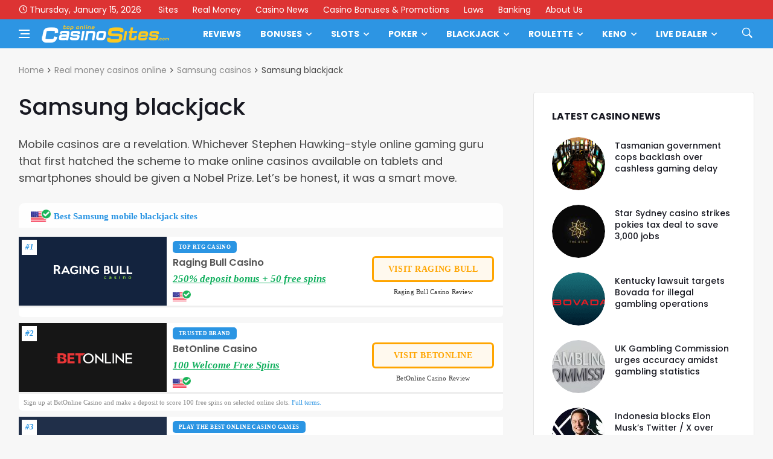

--- FILE ---
content_type: text/html; charset=UTF-8
request_url: https://toponlinecasinosites.com/real-money/samsung-casinos/blackjack/
body_size: 24357
content:
<!doctype html>
<html lang="en-US" xmlns:og="http://opengraphprotocol.org/schema/" xmlns:fb="http://www.facebook.com/2008/fbml" prefix="og: http://ogp.me/ns#">
<head>
	<meta charset="UTF-8">
	<meta name="viewport" content="width=device-width, initial-scale=1">
	<link rel="profile" href="http://gmpg.org/xfn/11">
	<title>Samsung blackjack sites | Best mobile 21 for Android</title>
<meta name='robots' content='max-image-preview:large' />
<link rel='dns-prefetch' href='//fonts.googleapis.com' />
<link rel="alternate" type="application/rss+xml" title="Top Online Casino Sites &raquo; Feed" href="https://toponlinecasinosites.com/feed/" />
<link rel="alternate" type="application/rss+xml" title="Top Online Casino Sites &raquo; Comments Feed" href="https://toponlinecasinosites.com/comments/feed/" />
<link rel="alternate" type="application/rss+xml" title="Top Online Casino Sites &raquo; Samsung blackjack Comments Feed" href="https://toponlinecasinosites.com/real-money/samsung-casinos/blackjack/feed/" />
<link rel="alternate" title="oEmbed (JSON)" type="application/json+oembed" href="https://toponlinecasinosites.com/wp-json/oembed/1.0/embed?url=https%3A%2F%2Ftoponlinecasinosites.com%2Freal-money%2Fsamsung-casinos%2Fblackjack%2F" />
<link rel="alternate" title="oEmbed (XML)" type="text/xml+oembed" href="https://toponlinecasinosites.com/wp-json/oembed/1.0/embed?url=https%3A%2F%2Ftoponlinecasinosites.com%2Freal-money%2Fsamsung-casinos%2Fblackjack%2F&#038;format=xml" />
<style id='wp-img-auto-sizes-contain-inline-css'>
img:is([sizes=auto i],[sizes^="auto," i]){contain-intrinsic-size:3000px 1500px}
/*# sourceURL=wp-img-auto-sizes-contain-inline-css */
</style>
<style id='wp-emoji-styles-inline-css'>

	img.wp-smiley, img.emoji {
		display: inline !important;
		border: none !important;
		box-shadow: none !important;
		height: 1em !important;
		width: 1em !important;
		margin: 0 0.07em !important;
		vertical-align: -0.1em !important;
		background: none !important;
		padding: 0 !important;
	}
/*# sourceURL=wp-emoji-styles-inline-css */
</style>
<style id='wp-block-library-inline-css'>
:root{--wp-block-synced-color:#7a00df;--wp-block-synced-color--rgb:122,0,223;--wp-bound-block-color:var(--wp-block-synced-color);--wp-editor-canvas-background:#ddd;--wp-admin-theme-color:#007cba;--wp-admin-theme-color--rgb:0,124,186;--wp-admin-theme-color-darker-10:#006ba1;--wp-admin-theme-color-darker-10--rgb:0,107,160.5;--wp-admin-theme-color-darker-20:#005a87;--wp-admin-theme-color-darker-20--rgb:0,90,135;--wp-admin-border-width-focus:2px}@media (min-resolution:192dpi){:root{--wp-admin-border-width-focus:1.5px}}.wp-element-button{cursor:pointer}:root .has-very-light-gray-background-color{background-color:#eee}:root .has-very-dark-gray-background-color{background-color:#313131}:root .has-very-light-gray-color{color:#eee}:root .has-very-dark-gray-color{color:#313131}:root .has-vivid-green-cyan-to-vivid-cyan-blue-gradient-background{background:linear-gradient(135deg,#00d084,#0693e3)}:root .has-purple-crush-gradient-background{background:linear-gradient(135deg,#34e2e4,#4721fb 50%,#ab1dfe)}:root .has-hazy-dawn-gradient-background{background:linear-gradient(135deg,#faaca8,#dad0ec)}:root .has-subdued-olive-gradient-background{background:linear-gradient(135deg,#fafae1,#67a671)}:root .has-atomic-cream-gradient-background{background:linear-gradient(135deg,#fdd79a,#004a59)}:root .has-nightshade-gradient-background{background:linear-gradient(135deg,#330968,#31cdcf)}:root .has-midnight-gradient-background{background:linear-gradient(135deg,#020381,#2874fc)}:root{--wp--preset--font-size--normal:16px;--wp--preset--font-size--huge:42px}.has-regular-font-size{font-size:1em}.has-larger-font-size{font-size:2.625em}.has-normal-font-size{font-size:var(--wp--preset--font-size--normal)}.has-huge-font-size{font-size:var(--wp--preset--font-size--huge)}.has-text-align-center{text-align:center}.has-text-align-left{text-align:left}.has-text-align-right{text-align:right}.has-fit-text{white-space:nowrap!important}#end-resizable-editor-section{display:none}.aligncenter{clear:both}.items-justified-left{justify-content:flex-start}.items-justified-center{justify-content:center}.items-justified-right{justify-content:flex-end}.items-justified-space-between{justify-content:space-between}.screen-reader-text{border:0;clip-path:inset(50%);height:1px;margin:-1px;overflow:hidden;padding:0;position:absolute;width:1px;word-wrap:normal!important}.screen-reader-text:focus{background-color:#ddd;clip-path:none;color:#444;display:block;font-size:1em;height:auto;left:5px;line-height:normal;padding:15px 23px 14px;text-decoration:none;top:5px;width:auto;z-index:100000}html :where(.has-border-color){border-style:solid}html :where([style*=border-top-color]){border-top-style:solid}html :where([style*=border-right-color]){border-right-style:solid}html :where([style*=border-bottom-color]){border-bottom-style:solid}html :where([style*=border-left-color]){border-left-style:solid}html :where([style*=border-width]){border-style:solid}html :where([style*=border-top-width]){border-top-style:solid}html :where([style*=border-right-width]){border-right-style:solid}html :where([style*=border-bottom-width]){border-bottom-style:solid}html :where([style*=border-left-width]){border-left-style:solid}html :where(img[class*=wp-image-]){height:auto;max-width:100%}:where(figure){margin:0 0 1em}html :where(.is-position-sticky){--wp-admin--admin-bar--position-offset:var(--wp-admin--admin-bar--height,0px)}@media screen and (max-width:600px){html :where(.is-position-sticky){--wp-admin--admin-bar--position-offset:0px}}

/*# sourceURL=wp-block-library-inline-css */
</style><style id='global-styles-inline-css'>
:root{--wp--preset--aspect-ratio--square: 1;--wp--preset--aspect-ratio--4-3: 4/3;--wp--preset--aspect-ratio--3-4: 3/4;--wp--preset--aspect-ratio--3-2: 3/2;--wp--preset--aspect-ratio--2-3: 2/3;--wp--preset--aspect-ratio--16-9: 16/9;--wp--preset--aspect-ratio--9-16: 9/16;--wp--preset--color--black: #000000;--wp--preset--color--cyan-bluish-gray: #abb8c3;--wp--preset--color--white: #ffffff;--wp--preset--color--pale-pink: #f78da7;--wp--preset--color--vivid-red: #cf2e2e;--wp--preset--color--luminous-vivid-orange: #ff6900;--wp--preset--color--luminous-vivid-amber: #fcb900;--wp--preset--color--light-green-cyan: #7bdcb5;--wp--preset--color--vivid-green-cyan: #00d084;--wp--preset--color--pale-cyan-blue: #8ed1fc;--wp--preset--color--vivid-cyan-blue: #0693e3;--wp--preset--color--vivid-purple: #9b51e0;--wp--preset--gradient--vivid-cyan-blue-to-vivid-purple: linear-gradient(135deg,rgb(6,147,227) 0%,rgb(155,81,224) 100%);--wp--preset--gradient--light-green-cyan-to-vivid-green-cyan: linear-gradient(135deg,rgb(122,220,180) 0%,rgb(0,208,130) 100%);--wp--preset--gradient--luminous-vivid-amber-to-luminous-vivid-orange: linear-gradient(135deg,rgb(252,185,0) 0%,rgb(255,105,0) 100%);--wp--preset--gradient--luminous-vivid-orange-to-vivid-red: linear-gradient(135deg,rgb(255,105,0) 0%,rgb(207,46,46) 100%);--wp--preset--gradient--very-light-gray-to-cyan-bluish-gray: linear-gradient(135deg,rgb(238,238,238) 0%,rgb(169,184,195) 100%);--wp--preset--gradient--cool-to-warm-spectrum: linear-gradient(135deg,rgb(74,234,220) 0%,rgb(151,120,209) 20%,rgb(207,42,186) 40%,rgb(238,44,130) 60%,rgb(251,105,98) 80%,rgb(254,248,76) 100%);--wp--preset--gradient--blush-light-purple: linear-gradient(135deg,rgb(255,206,236) 0%,rgb(152,150,240) 100%);--wp--preset--gradient--blush-bordeaux: linear-gradient(135deg,rgb(254,205,165) 0%,rgb(254,45,45) 50%,rgb(107,0,62) 100%);--wp--preset--gradient--luminous-dusk: linear-gradient(135deg,rgb(255,203,112) 0%,rgb(199,81,192) 50%,rgb(65,88,208) 100%);--wp--preset--gradient--pale-ocean: linear-gradient(135deg,rgb(255,245,203) 0%,rgb(182,227,212) 50%,rgb(51,167,181) 100%);--wp--preset--gradient--electric-grass: linear-gradient(135deg,rgb(202,248,128) 0%,rgb(113,206,126) 100%);--wp--preset--gradient--midnight: linear-gradient(135deg,rgb(2,3,129) 0%,rgb(40,116,252) 100%);--wp--preset--font-size--small: 13px;--wp--preset--font-size--medium: 20px;--wp--preset--font-size--large: 36px;--wp--preset--font-size--x-large: 42px;--wp--preset--spacing--20: 0.44rem;--wp--preset--spacing--30: 0.67rem;--wp--preset--spacing--40: 1rem;--wp--preset--spacing--50: 1.5rem;--wp--preset--spacing--60: 2.25rem;--wp--preset--spacing--70: 3.38rem;--wp--preset--spacing--80: 5.06rem;--wp--preset--shadow--natural: 6px 6px 9px rgba(0, 0, 0, 0.2);--wp--preset--shadow--deep: 12px 12px 50px rgba(0, 0, 0, 0.4);--wp--preset--shadow--sharp: 6px 6px 0px rgba(0, 0, 0, 0.2);--wp--preset--shadow--outlined: 6px 6px 0px -3px rgb(255, 255, 255), 6px 6px rgb(0, 0, 0);--wp--preset--shadow--crisp: 6px 6px 0px rgb(0, 0, 0);}:where(.is-layout-flex){gap: 0.5em;}:where(.is-layout-grid){gap: 0.5em;}body .is-layout-flex{display: flex;}.is-layout-flex{flex-wrap: wrap;align-items: center;}.is-layout-flex > :is(*, div){margin: 0;}body .is-layout-grid{display: grid;}.is-layout-grid > :is(*, div){margin: 0;}:where(.wp-block-columns.is-layout-flex){gap: 2em;}:where(.wp-block-columns.is-layout-grid){gap: 2em;}:where(.wp-block-post-template.is-layout-flex){gap: 1.25em;}:where(.wp-block-post-template.is-layout-grid){gap: 1.25em;}.has-black-color{color: var(--wp--preset--color--black) !important;}.has-cyan-bluish-gray-color{color: var(--wp--preset--color--cyan-bluish-gray) !important;}.has-white-color{color: var(--wp--preset--color--white) !important;}.has-pale-pink-color{color: var(--wp--preset--color--pale-pink) !important;}.has-vivid-red-color{color: var(--wp--preset--color--vivid-red) !important;}.has-luminous-vivid-orange-color{color: var(--wp--preset--color--luminous-vivid-orange) !important;}.has-luminous-vivid-amber-color{color: var(--wp--preset--color--luminous-vivid-amber) !important;}.has-light-green-cyan-color{color: var(--wp--preset--color--light-green-cyan) !important;}.has-vivid-green-cyan-color{color: var(--wp--preset--color--vivid-green-cyan) !important;}.has-pale-cyan-blue-color{color: var(--wp--preset--color--pale-cyan-blue) !important;}.has-vivid-cyan-blue-color{color: var(--wp--preset--color--vivid-cyan-blue) !important;}.has-vivid-purple-color{color: var(--wp--preset--color--vivid-purple) !important;}.has-black-background-color{background-color: var(--wp--preset--color--black) !important;}.has-cyan-bluish-gray-background-color{background-color: var(--wp--preset--color--cyan-bluish-gray) !important;}.has-white-background-color{background-color: var(--wp--preset--color--white) !important;}.has-pale-pink-background-color{background-color: var(--wp--preset--color--pale-pink) !important;}.has-vivid-red-background-color{background-color: var(--wp--preset--color--vivid-red) !important;}.has-luminous-vivid-orange-background-color{background-color: var(--wp--preset--color--luminous-vivid-orange) !important;}.has-luminous-vivid-amber-background-color{background-color: var(--wp--preset--color--luminous-vivid-amber) !important;}.has-light-green-cyan-background-color{background-color: var(--wp--preset--color--light-green-cyan) !important;}.has-vivid-green-cyan-background-color{background-color: var(--wp--preset--color--vivid-green-cyan) !important;}.has-pale-cyan-blue-background-color{background-color: var(--wp--preset--color--pale-cyan-blue) !important;}.has-vivid-cyan-blue-background-color{background-color: var(--wp--preset--color--vivid-cyan-blue) !important;}.has-vivid-purple-background-color{background-color: var(--wp--preset--color--vivid-purple) !important;}.has-black-border-color{border-color: var(--wp--preset--color--black) !important;}.has-cyan-bluish-gray-border-color{border-color: var(--wp--preset--color--cyan-bluish-gray) !important;}.has-white-border-color{border-color: var(--wp--preset--color--white) !important;}.has-pale-pink-border-color{border-color: var(--wp--preset--color--pale-pink) !important;}.has-vivid-red-border-color{border-color: var(--wp--preset--color--vivid-red) !important;}.has-luminous-vivid-orange-border-color{border-color: var(--wp--preset--color--luminous-vivid-orange) !important;}.has-luminous-vivid-amber-border-color{border-color: var(--wp--preset--color--luminous-vivid-amber) !important;}.has-light-green-cyan-border-color{border-color: var(--wp--preset--color--light-green-cyan) !important;}.has-vivid-green-cyan-border-color{border-color: var(--wp--preset--color--vivid-green-cyan) !important;}.has-pale-cyan-blue-border-color{border-color: var(--wp--preset--color--pale-cyan-blue) !important;}.has-vivid-cyan-blue-border-color{border-color: var(--wp--preset--color--vivid-cyan-blue) !important;}.has-vivid-purple-border-color{border-color: var(--wp--preset--color--vivid-purple) !important;}.has-vivid-cyan-blue-to-vivid-purple-gradient-background{background: var(--wp--preset--gradient--vivid-cyan-blue-to-vivid-purple) !important;}.has-light-green-cyan-to-vivid-green-cyan-gradient-background{background: var(--wp--preset--gradient--light-green-cyan-to-vivid-green-cyan) !important;}.has-luminous-vivid-amber-to-luminous-vivid-orange-gradient-background{background: var(--wp--preset--gradient--luminous-vivid-amber-to-luminous-vivid-orange) !important;}.has-luminous-vivid-orange-to-vivid-red-gradient-background{background: var(--wp--preset--gradient--luminous-vivid-orange-to-vivid-red) !important;}.has-very-light-gray-to-cyan-bluish-gray-gradient-background{background: var(--wp--preset--gradient--very-light-gray-to-cyan-bluish-gray) !important;}.has-cool-to-warm-spectrum-gradient-background{background: var(--wp--preset--gradient--cool-to-warm-spectrum) !important;}.has-blush-light-purple-gradient-background{background: var(--wp--preset--gradient--blush-light-purple) !important;}.has-blush-bordeaux-gradient-background{background: var(--wp--preset--gradient--blush-bordeaux) !important;}.has-luminous-dusk-gradient-background{background: var(--wp--preset--gradient--luminous-dusk) !important;}.has-pale-ocean-gradient-background{background: var(--wp--preset--gradient--pale-ocean) !important;}.has-electric-grass-gradient-background{background: var(--wp--preset--gradient--electric-grass) !important;}.has-midnight-gradient-background{background: var(--wp--preset--gradient--midnight) !important;}.has-small-font-size{font-size: var(--wp--preset--font-size--small) !important;}.has-medium-font-size{font-size: var(--wp--preset--font-size--medium) !important;}.has-large-font-size{font-size: var(--wp--preset--font-size--large) !important;}.has-x-large-font-size{font-size: var(--wp--preset--font-size--x-large) !important;}
/*# sourceURL=global-styles-inline-css */
</style>

<style id='classic-theme-styles-inline-css'>
/*! This file is auto-generated */
.wp-block-button__link{color:#fff;background-color:#32373c;border-radius:9999px;box-shadow:none;text-decoration:none;padding:calc(.667em + 2px) calc(1.333em + 2px);font-size:1.125em}.wp-block-file__button{background:#32373c;color:#fff;text-decoration:none}
/*# sourceURL=/wp-includes/css/classic-themes.min.css */
</style>
<link rel='stylesheet' id='wpg-videos-font-css' href='//fonts.googleapis.com/css?family=Poppins%3A400%2C500%2C600%2C700&#038;ver=6.9' media='all' />
<link rel='stylesheet' id='bootstrap-css' href='https://toponlinecasinosites.com/wp-content/themes/deus/css/bootstrap.min.css?ver=6.9' media='all' />
<link rel='stylesheet' id='wpg-font-icons-css' href='https://toponlinecasinosites.com/wp-content/themes/deus/css/font-icons.css?ver=6.9' media='all' />
<link rel='stylesheet' id='wpg-core-css' href='https://toponlinecasinosites.com/wp-content/themes/deus/style.css?ver=6.9' media='all' />
<style id='wpg-core-inline-css'>
.top-bar{background-color:#d33}.widget-instagram-wide{background-color:#fff!important}a,.loader,.entry__title:hover a,.entry__meta a,.newsticker__item-url:hover,.post-list-small__entry-title a:hover,.post-list-small__entry-title a:focus,.post-list-small--arrows li:before,.video-playlist__list-item:hover .video-playlist__list-item-title,.video-playlist__list-item--active .video-playlist__list-item-title,.widget_archive li:before,.widget_categories li:before,.widget_meta li:before,.widget_pages li:before,.widget_nav_menu li:before,.widget_recent_entries li:before,.categories-widget li:before,.entry-navigation a:hover,.comment-edit-link,.nav__menu>li>a:hover,.nav__dropdown-menu>li>a:hover,.nav__right a:hover,.nav__right a:focus,.sidenav__menu-url:hover,.sidenav__menu-url:focus,.sidenav__close-button:hover,.footer a:not(.social):hover,.footer__nav-menu a:hover,.copyright a:hover,.footer__bottom--dark .footer__nav-menu a:hover,.widget_recent_entries ul li a:hover,.module-filters ul li a:hover,.module-filters ul li a:focus,.module-filters ul li a.active,.style-politics .widget-title,.style-politics .widget-title a,.style-politics .section-title,.style-games .footer .widget-title,.style-games .footer .widget-title a,.style-games .posts-module .widget-title,.style-games .posts-module .widget-title a,.style-music .widget-title,.style-music .widget-title a,.tweets li:before,h1>a:hover,h2>a:hover,h3>a:hover,h4>a:hover,h5>a:hover,h6>a:hover,.wp-block-quote.is-large cite,.wp-block-quote.is-large footer,.wp-block-quote.is-style-large cite,.wp-block-quote.is-style-large footer{color:#2D95E3}.thumb-text-holder .entry__meta .entry__meta-category a,.thumb-text-holder .entry__meta .entry__meta-category a:hover{color:#2D95E3!important}.btn-color,.owl-prev:hover,.owl-next:hover,.owl-dot.active span,.owl-dot:hover span,.owl-custom-nav__btn:hover,.tabs__item--active:before,.entry__play-time,.entry__meta-category--label,.trending-now__label,.newsticker-button:hover,.widget_calendar caption,.mc4wp-form-fields input[type=submit]:focus,.widget_tag_cloud a:hover,.entry__tags a:hover,.final-review__score-number,.final-review__text-holder:before,.pagination__page:not(span):hover,.pagination__page--current,.nav__menu>li>a:before,.nav-icon-toggle:hover .nav-icon-toggle__inner,.nav-icon-toggle:hover .nav-icon-toggle__inner:before,.nav-icon-toggle:hover .nav-icon-toggle__inner:after,.nav--colored .nav__holder,#back-to-top:hover,#reading-position-indicator,.footer--dark .categories-count,.style-videos .nav__menu .active,.page-links a:hover span,body .mejs-container .mejs-controls,span.video-close-btn:hover,.menu-note,input[type=submit],.menu-counter-bubble,.categories-count,.post-counter,.demos-btn{background-color:#2D95E3!important}input:focus,textarea:focus,.footer--dark .mc4wp-form-fields input[type=email]:focus,.footer--dark .mc4wp-form-fields input[type=text]:focus,input:not([type=button]):not([type=reset]):not([type=submit]):focus,textarea:focus,.entry-score,.entry__article pre,.wp-block-quote,.wp-block-quote[style*="text-align:right"],.wp-block-quote[style*="text-align: right"],.wp-block-pullquote{border-color:#2D95E3}
/*# sourceURL=wpg-core-inline-css */
</style>
<script src="https://toponlinecasinosites.com/wp-includes/js/jquery/jquery.min.js?ver=3.7.1" id="jquery-core-js"></script>
<script src="https://toponlinecasinosites.com/wp-includes/js/jquery/jquery-migrate.min.js?ver=3.4.1" id="jquery-migrate-js"></script>
<link rel="https://api.w.org/" href="https://toponlinecasinosites.com/wp-json/" /><link rel="alternate" title="JSON" type="application/json" href="https://toponlinecasinosites.com/wp-json/wp/v2/pages/5602" /><link rel="EditURI" type="application/rsd+xml" title="RSD" href="https://toponlinecasinosites.com/xmlrpc.php?rsd" />
<link rel='shortlink' href='https://toponlinecasinosites.com/?p=5602' />
	<script>
		var _dc_user_ip = "18.117.148.216";
		var _dc_user_country_code = "US";
		var _dc_user_country_name = "United States";
		var _dc_disable_links = false;
	</script>
<script src='https://toponlinecasinosites.com/wp-content/plugins/rm-data-central/ab-free/showads.js'></script><!-- Global site tag (gtag.js) - Google Analytics -->
<!-- Google tag (gtag.js) -->
<script async src="https://www.googletagmanager.com/gtag/js?id=G-Y04TFVGNTB"></script>
<script>
  window.dataLayer = window.dataLayer || [];
  function gtag(){dataLayer.push(arguments);}
  gtag('js', new Date());

  gtag('config', 'G-Y04TFVGNTB');
</script>
<meta name="msvalidate.01" content="38A1569753A73F7FE658F592DACC0EC9" />
<!-- SEO meta tags powered by SmartCrawl https://wpmudev.com/project/smartcrawl-wordpress-seo/ -->
<meta name="description" content="How to play real money blackjack on a Samsung mobile phone or tablet at the best Android-friendly online casino sites" />
<script type="application/ld+json">{"@context":"https:\/\/schema.org","@graph":[{"@type":"Organization","@id":"https:\/\/toponlinecasinosites.com\/#schema-publishing-organization","url":"https:\/\/toponlinecasinosites.com","name":"Top Online Casino Sites","logo":{"@type":"ImageObject","@id":"https:\/\/toponlinecasinosites.com\/#schema-organization-logo","url":"https:\/\/toponlinecasinosites.com\/wp-content\/uploads\/2017\/09\/tocs_tci.jpg","height":60,"width":60}},{"@type":"WebSite","@id":"https:\/\/toponlinecasinosites.com\/#schema-website","url":"https:\/\/toponlinecasinosites.com","name":"Top Online Casino Sites","encoding":"UTF-8","potentialAction":{"@type":"SearchAction","target":"https:\/\/toponlinecasinosites.com\/search\/{search_term_string}\/","query-input":"required name=search_term_string"},"image":{"@type":"ImageObject","@id":"https:\/\/toponlinecasinosites.com\/#schema-site-logo","url":"https:\/\/toponlinecasinosites.com\/wp-content\/uploads\/2019\/06\/tocs_30.png","height":30,"width":186}},{"@type":"BreadcrumbList","@id":"https:\/\/toponlinecasinosites.com\/real-money\/samsung-casinos\/blackjack?page&pagename=real-money\/samsung-casinos\/blackjack\/#breadcrumb","itemListElement":[{"@type":"ListItem","position":1,"name":"Home","item":"https:\/\/toponlinecasinosites.com"},{"@type":"ListItem","position":2,"name":"Real money casinos online","item":"https:\/\/toponlinecasinosites.com\/real-money\/"},{"@type":"ListItem","position":3,"name":"Samsung casinos","item":"https:\/\/toponlinecasinosites.com\/real-money\/samsung-casinos\/"},{"@type":"ListItem","position":4,"name":"Samsung blackjack"}]},{"@type":"Person","@id":"https:\/\/toponlinecasinosites.com\/author\/staff\/#schema-author","name":"Staff Writer","url":"https:\/\/toponlinecasinosites.com\/author\/staff\/"},{"@type":"WebPage","@id":"https:\/\/toponlinecasinosites.com\/real-money\/samsung-casinos\/blackjack\/#schema-webpage","isPartOf":{"@id":"https:\/\/toponlinecasinosites.com\/#schema-website"},"publisher":{"@id":"https:\/\/toponlinecasinosites.com\/#schema-publishing-organization"},"url":"https:\/\/toponlinecasinosites.com\/real-money\/samsung-casinos\/blackjack\/","hasPart":[{"@type":"SiteNavigationElement","@id":"https:\/\/toponlinecasinosites.com\/real-money\/samsung-casinos\/blackjack\/#schema-nav-element-27","name":"Home","url":"http:\/\/casinosonline.com.au\/"}]},{"@type":"Article","mainEntityOfPage":{"@id":"https:\/\/toponlinecasinosites.com\/real-money\/samsung-casinos\/blackjack\/#schema-webpage"},"author":{"@id":"https:\/\/toponlinecasinosites.com\/author\/staff\/#schema-author"},"publisher":{"@id":"https:\/\/toponlinecasinosites.com\/#schema-publishing-organization"},"dateModified":"2021-06-01T11:45:51","datePublished":"2014-12-09T13:18:54","headline":"Samsung blackjack sites | Best mobile 21 for Android","description":"How to play real money blackjack on a Samsung mobile phone or tablet at the best Android-friendly online casino sites","name":"Samsung blackjack"}]}</script>
<meta property="og:type" content="article" />
<meta property="og:url" content="https://toponlinecasinosites.com/real-money/samsung-casinos/blackjack/" />
<meta property="og:title" content="Samsung blackjack | Top Online Casino Sites" />
<meta property="og:description" content="Mobile casinos are a revelation. Whichever Stephen Hawking-style online gaming guru that first hatched the scheme to make online casinos available on tablet ..." />
<meta property="og:image" content="https://toponlinecasinosites.com/wp-content/uploads/2014/12/Mobile-Blackjack-Gday.png" />
<meta property="og:image:width" content="320" />
<meta property="og:image:height" content="426" />
<meta property="article:published_time" content="2014-12-09T13:18:54" />
<meta property="article:author" content="Staff Writer" />
<meta name="twitter:card" content="summary_large_image" />
<meta name="twitter:title" content="Samsung blackjack sites | Best mobile 21 for Android" />
<meta name="twitter:description" content="How to play real money blackjack on a Samsung mobile phone or tablet at the best Android-friendly online casino sites" />
<meta name="twitter:image" content="https://toponlinecasinosites.com/wp-content/uploads/2014/12/Mobile-Blackjack-Gday.png" />
<!-- /SEO -->
<link rel="icon" href="https://toponlinecasinosites.com/wp-content/uploads/2017/09/android-chrome-256x256-150x150.png" sizes="32x32" />
<link rel="icon" href="https://toponlinecasinosites.com/wp-content/uploads/2017/09/android-chrome-256x256.png" sizes="192x192" />
<link rel="apple-touch-icon" href="https://toponlinecasinosites.com/wp-content/uploads/2017/09/android-chrome-256x256.png" />
<meta name="msapplication-TileImage" content="https://toponlinecasinosites.com/wp-content/uploads/2017/09/android-chrome-256x256.png" />
		<style id="wp-custom-css">
			.dc-table-card .card .bonus {
	padding: 0;
	background: none;
	bordeR: none;
}

.dc-table-card .card .bonus h4  {
	line-height: 1.1em !important;
	font-size: 1.1em !important
}

.simple-brand-list li {
	list-style: none;
}

.cb_links a.cb_bet-link {
	background: #ffa500 !important;
	border: 1px solid #ffa500 !important;
}

.casino-brand_main .cb_links > a.cb_bet-link:hover,
.casino-brand_main .cb_links > a.cb_review-link:hover{
	background: #ffa50011 !important;
	color: #ffa500 !important;
		border: 1px solid #ffa500 !important;
}

.cb_slogan {
    background: #2D95E311 !important;
    border: 1px solid #2D95E3 !important;
	color: #2072af !important; 
}

.cb_ranking span {
    background: #ffa50011 !important;
    border: 1px solid #ffa500 !important;
	color: #ffa500 !important; }

hr {
	max-width: 320px
}

.casino-brand_header {
	display: none !important
}

 .char-cards {
        display: grid;
    grid-template-columns:  1fr 1fr 1fr;
        grid-gap: 10px;
        margin-bottom: 20px;
    }
    
    .char-cards.large-cards {
        display: grid;
    grid-template-columns:  1fr 1fr;
        grid-gap: 10px;
        margin-bottom: 20px;
    }

  
    .char-card {
        display: flex;
        flex-direction: column;
        align-items: center;
    border-radius: 7px 7px 6px 6px;
            background: #fdfdfd;
    border: 2px solid #fff;
        box-shadow: 0 1px 3px 0 rgba(0,0,0,.1);
			align-self: flex-start;
    }
    
    .char-card img {
    width: 100% !important;
    border-radius: 6px 6px 0 0;
			border-bottom: 1px solid #eee
    }
    
    .char-card-info h4 {
        margin: -15px 0 4px !important;
        color: #444;
			font-weight: 900;
			font-size: 1.2em;
			font-family: 'Helvetica Neue'
    }

.char-card-info h4 a {
	color: #2D95E3;
	transition: 80ms ease-in;
}


.char-card-info h4 a:hover {
	color: #222;
}
    
    .char-card-info {
        padding: 0 15px;
        color: #333;
    }
    
 .char-card-info p {
        line-height: 1.5em;
	 font-size: .9em;
	 color: #444;
    }  

.char-card-info .pageList li {
	margin-bottom: 3px;
	font-size: .9em;
padding-left: 0px;
	line-height: 1.3em
}

.char-card-info .pageList li::before {
	color: #e98fa1;
}

.char-card-info .pageList  {
	margin: 10px 0 15px;
	padding-left: 0px
}

.color {
color: #2D95E3
}

.wpwc-reading-time {
	display: none
}

.footer-3333 .widget {
max-width: 100%;
	flex: 1;
}

.imageLink img {
border: 5px solid #fff;
	border-radius: 12px;
	transition: 100ms ease-in;
	margin: 7px 0 0;
}

.imageLink:hover img {
border: 5px solid #4297ff;
}

.casinoReviewList.withdrawalsDiv, .casinoReviewList.depositsDiv {
	max-width: 100% !important;
	align-self: flex-start;
	max-height: 148px;
	overflow: scroll;
}


.country {
background: #ffffff99 !important;
border-radius: 0 0 2px 2px !important
}

.country p {
	color: #737373 !important
}

.aligncenter {
	border-radius: 4px;
}

.review-screenshot img {
	max-height: 158px
}

.footer__widgets  {
padding: 20px 0 60px !important
}

.footer-3333 .widget_block {
	display: flex;
	width: 100%;
/* 	background: red; */
	margin: 0;
	justify-content: space-between;
	align-items: center;
}


.footer-3333 .widget_block a {
	max-width: 200px
}

.gambleAwareFooter {
	max-width: 200px;
	display: flex;
	align-items: center;
}

.gambleAwareFooter>img {
	max-width: 30px;
	margin-right: 10px
}
section.main {
	position: relative;
}


.casinofullpage ul {
	list-style: none !important;
	margin-left: 0 !important;
		margin-bottom: 0 !important;
}

.depositsDiv li,
.withdrawalsDiv li {
	font-size: .6em !important;
	padding: 0 11px !important;
}

.banking.currency li {
	min-width: 90px;
}

.top-left .url-link {
font-weight: 600;
	color: orange
}

.wpb_content_element {
	margin: 0 !important
}

.brandTitle {
	margin-bottom: 3px !important;
	padding: 0;
	font-weight: 600 !important;
	color: #777
}

.review-nav a {
	background: #4c94dd !important
}

.review-nav a:hover {
	background: #3c7fc3 !important
}

.casinofullpage .bonus {
	background-color: #fff !important;
	border-width: 2px !important;
	border-color: #ddd !important
}

ul.basic,
.casinoMoreInfo .casinoReviewList,
.banking li {
	background: #fff !important;
	box-shadow: none !important;
	border: 1px solid #ddd;
	border-right: 1px solid #ddd !important
}

.casinoReviewList.restrictedDiv {
	min-width: 90% !important;
	width: 10% !important;
}
p.terms-text {
	margin-bottom: 10px;
	line-height: 1.2em;
	color: #777
}

.casinoReviewList h2 {
	font-size: 1em;
}

.currencyh2 {
font-size: 1em;
	font-family: 'Helvetica Neue' !important;
}

ul.basic {
	padding: 15px !important;
}

.tocs-table  {
border-color: #fff !important;
} 

.table-header {
	background: #fefefe !important;
	font-size: .85em;
	justify-content: flex-start !important;
	padding-left: 20px !important;
}

.table-header h3 {
color: #2b95e3 !important;
	font-weight: 900;
}

.casino-new-bp {
	border: none
}

td.term-text {
	background: ;
	line-height: 1.2em;
	font-size: .6em;
	background: #fff;
	border-top: 3px solid #eee!important;
	color: #888;
}

a.bet-link {
	background: #ffa50011 !important;
	color: #ffa500 !important;
	font-size: .8em !important;
	border: 3px solid #ffa500;
	padding: 5px !important;
}

a.bet-link:hover {
		background: #ffa500cc !important;
	color: #fff !important;
}

a.review-link {
	font-size: .6em !important;
	text-align: left;
	letter-spacing: .02em;
	margin-top: -5px;
}

.casino-new-bp td {
	border: none;
}

.casino-new-bp .table-status {
	margin-bottom: 0 !important;
	font-size: .5em;
	background: #2b95e3
}

.logo-ranking img {
	max-width: 130px;
	max-height: 45px;
}

.logo-ranking span {
	box-shadow: none !important;
	background: #fff !important;
	font-size: .7em !important;
	border-radius: 0em !important;
	height: 25px !important;
		width: 25px !important;
	color: #2b95e3 !important
}

h2.title-link {
	font-size: .9em !important;
	font-weight: 600;
	color: #555;
	margin-bottom: 0 !important;
}

.title-info {
	line-height: 0em
}

.title-info em {
	line-height: 0em !important;
	font-size: .85em;
	font-weight: 900;
	margin: 0;
}

.nav__dropdown-menu {
	list-style: none !important;
}

.linkList {
	list-style: none !important;
	margin-left: 0 !important;
	display: flex;
	flex-wrap: wrap;
}

.linkList li {
	flex: 1;
	background: #d5d5d5;
	margin: 5px 5px 0 0;
	min-width: 280px;
	height: 42px;
	display: flex;
	justify-content: center;
	align-items: center;
	color: #fff;
	border-radius: 6px;
	text-align: center;
		font-weight: 600;
}

.linkList li a {
	border-radius: 6px;
	background: #fff5e2;
	border: 2px solid #ffa500;
	padding: 10px 15px;
	flex: 1 !important;
	min-width: 100% !important;
	height: 100% !important;
	display: flex;
	justify-content: center;
	align-items: center;
	color: #ffa500;
	transition: 120ms ease-in;
	line-height: 1.3em;
	white-space: nowrap
}

.linkList li a span {
	margin-right: 10px;
	color: #ffd556;
}

aside td.bonus {
	background: none;
	padding: 0 !important;
}

.linkList li a:hover {
	background: #ffc14e;
	color: #fff;
}

.tocs-table th {
background: #2b95e313;
	color: #2b95e3;
	font-size: .9em !important;	
	border-color: #fff !important
}

th.th-main {
background: #2b95e3;
	color: #fff;
	font-size: 1em !important;	
}

.tocs-table td {
	color: #555;
	background: #fff;
	font-size: .9em !important;	
	border-color: #eee !important
}

ul.brmc-accordion.dark li label.title {
	background: #2b95e3 !important;
	border-bottom: none !important
}

ul.brmc-accordion.dark {
	margin-bottom: 0 !important;
		margin-top: -10px !important;
	border-radius: 6px; 
	overflow: hidden;
}

ul.brmc-accordion.dark li i::before,
ul.brmc-accordion.dark li i::after{
	background: #fff !important
}

.widget ul {
	list-style: none !important;
}

.card {
	border-radius: 10px !important;
	box-shadow: none !important;
	border: 2px solid #eaeaea;
}

.card .bonus {
	margin: 10px 0 0 0 !important;
}

.card .bonus h4 {
	text-align: center !important;
	font-weight: 600;
	font-size: 1.2em !important;
}

.card .bonus p {
	text-align: center !important;
	font-family: 'Helvetica Neue';
		color: #666 !important;
	font-size: .7em !important;
	line-height: 1.2em;
}

.card .term-txt p {
	font-size: .5em !important;
	text-align: center !important;
	margin: 10px 0 !important;
	font-weight: 400;
	color: #777 !important;
		font-family: 'Helvetica Neue';
	line-height: 1.5em;
}

.card .call-to-action {
	border: 5px solid #fff!important;
	border-radius: 14px !important;
	background: #ffa500 !important;
	color: #fff !important;
			font-family: 'Helvetica Neue' !important;
	letter-spacing: .05em;
	line-height: 45px !important;
	transition: 70ms ease-in;
}

.card .call-to-action:hover {
	background: #ffa50022 !important;
	color: #ffa500 !important
}

.card .review-link {
width: 130px;
	margin: 0 auto;
	border-radius: 4px;
	color: #777 !important;
	background: #eee !important;
	font-size: .6em !important;
	text-transform: capitalize !important;
	text-align: center;
}


.card .review-link:hover {
		background: #aaaaaa11 !important;
	color: #ffa500 !important
}

.card h3 {
	margin: 0 0 10px 0;
	font-weight: 900;
	color: #444;
}

.card a {
	width: 100%
}

.card a:first-of-type img {
	width: 90px;
	border-radius: 10px !important
}

.pageList h3 {
	font-weight: 600;;
	margin: 15px 0 5px;
}

.pageList strong {
	color: #333 !important;
}

  .pageList.arrows > li::before {
        content: "➢ ";
        left: -22px;
        top: 1px;
            font-size: .8em !important
    }

.pageList a {
/* 	color: #24a8bc !importan; */
	text-decoration: none;
	transition: 120ms ease-in !important;
}



.pageList a:hover {
	color: #ff3e4c
}

.flexLists {
	display: flex;
	flex-wrap: wrap;
	margin: 15px 0;
	padding: 0 15px;
}

.flexLists .pageList {
	flex: 1;
	min-width: 180px;
		margin-bottom: 0;
	margin-top: 0;
}



.pageList {
		list-style: none !important;
	line-height: 1.7em;
	margin-left: 0;
}
.pageList li {
	margin-bottom: 7px !important;
	position: relative;
	margin-left: 18px;
}

.pageList.mb li {
	margin-bottom: 15px;
}

.pageList li::before {
	content: "\2022";
	color: #ffa63d;
	font-weight: bold;
	display: inline-block;
	width: 1em;
	position: absolute;
	left: -20px;
	font-size: 1.2em
}

.pageList .linkList li {
	margin-left: 0;
}
.pageList .linkList {
	padding-bottom: 8px !important;
	margin-bottom: 35px !important;
	border-bottom: 1px solid #24a8bc55
}
.pageList .linkList li::before {
	content: none;
	color: #24a8bc;
	font-weight: bold;
	display: inline-block;
/* 	width: 1em; */
/* 	position: absolute; */
	left: -18px;
	font-size: 1.2em
}

.pageList ul {
	padding-left: 0px !important;
	padding-top: 0px !important;
	margin-bottom: 25px !important;
	list-style: none;
}

.pageList ul li::before {
	color: #aaa;
	font-size: 1em;
	left: -17px;
/* 	top: -1px !important; */
}

.pageList ul li {
	margin-bottom: 0 !important;
	font-size: .95em
}

.numList {
	list-style: none;
	padding-left: 20px !important;
}

.numList li {
  counter-increment: list;
  list-style-type: none !i;
  position: relative;
	margin-bottom: 9px;

}

ol.numList li:before {
  color: #24a8bc;
  content: counter(list) ".";
  left: -40px;
  position: absolute;
  text-align: right;
  width: 26px;
	font-weight: 900;
}




#app-table  {
  border-collapse: collapse;
  width: 100%;
	margin-bottom: 15px;
	background: #fff;
	font-size: .9em
}

#app-table  td, #app-table th {
  border: 1px solid #ddd;
  padding: 8px;
}

#app-table tr>:first-child {
	width: 100px;
	text-align: center;
	font-weight: bold
}

#app-table  tr:nth-child(even){background-color: #fdfafa;}

#app-table  tr:hover {background-color: #f9f9f9;}

#app-table th {
  padding-top: 5px;
  padding-bottom: 5px;
  background-color: #1989b9;
  color: white;
	font-weight: bolder;
}

.btn-container {
	display: flex;
	justify-content: space-between;
}

.btn-box {
	flex: 1;
	padding: 20px 15px 0;
	display: flex;
	flex-direction: column;
	justify-content: center !important;
	align-items: center;
	margin-right: 10px;
	border-radius: 5px
}

.btn-container>:last-child {
margin-right: 0px;
}

.btn-box h4 {
	text-shadow: 2px 2px 3px #000;
	color: #fff;
	text-decoration: none !important;
	font-weight: bold;
	
}

.btn-box a {
	padding: 5px 30px;
	background: #2d95e3;
	color: #fff;
	text-decoration: none !important;
	font-weight: bold;
	border-radius: 5px;
	transition-duration: 150ms;
	
}

.btn-box a:hover {
	background: #26a2ff;
}

.app-box {
	display: flex;
	justify-content: space-between;
	flex-wrap: wrap;
}

.app-box img{
	max-width: 150px;
	border-radius: 15px;
	box-shadow: 0px 2px 3px #a1a1a1;
}	

ul {
	list-style: circle !important;
}

.app-box img:hover{
	box-shadow: 0px 0px 3px #a1a1a1;
}	

.button-link-page { background: #20486e;
	color: #eee;
	display: block;
max-width: 500px;
		margin: 0 auto 0;
	text-align: center;
		padding: 10px;
		border-radius: 5px;
		transition-duration: 200ms;
		box-shadow: 0px 2px 4px 1px #bbb
}

.button-link-page:hover {
	background: #3fb44f;
	color: #fff;
}

.btn-lnks {
	display: flex;
	justify-content: space-between;
	margin-bottom: 10px;
}

.btn-lnks :first-child {
	margin-right: 10px;
}

.btn-lnk {
	background: #206ca2;
	color: #fff;
	font-weight: bold;
	padding: 10px;
	flex: 1;
	text-align: center;
	border-radius: 4px;
	transition-duration: 150ms;
}

.btn-lnk:focus,
.btn-lnk:hover {
	color: #fff;
	background: #2e8fd4;
}

.casino-item-header > *{
	font-size: 11px;
	font-weight: 600;
}

.casino-item-header .availability {
font-size: 0px;
}

span.bonus,
span.data {
	font-size: 13px;
}

.image-lightbox {
	display: none;
}
.review-logo {
	display: flex;
	flex-direction: column;
	justify-content: center;
	align-items: center;
}

.review-logo img {
width: 100px !important;
	height: 90px !important;
	display: block !important;
}

.banking-img-list > :nth-child(3) {
	display: none;
}
.banking-img-list {
	margin-bottom: 0px !important;
}

.brmc-accordion li {
	list-style: none;
	padding-left: 0px !important;
	margin-left: 0;
}

.brmc-accordion li p {
	background: #fcfcfc;
	border-top: 1px solid #eee
}

.brmc-accordion li h3 {
	margin: 0px;
}

.brmc-accordion {
	margin: 0 0 1em 0 !important;
}

.review-main {
	border: solid 1px #ddd;
}

i.fa.fa-star {
display: inline-block !important;
	width: 13px;
	height: 13px;
	background: #388adc !important;
	border-radius: 50%;
}
#shortcode-widget-3 {
	padding: 8px
}

.sidebar-casino-list {
	border-right: solid 1px;
	border-bottom: solid 1px;
	border-color: #eee;
}

.sidebar-casino-list .item:hover {
background: #eaeaea !important;
}

.sidebar-casino-list td{
	border: none;
	padding: 13px !important;
}

.img-wrapper {
	width: 55px !important;

}
td.title h4 {
	color: #555 !important;
}

td.bonus {
	font-weight: 600;
	font-size: .8em !important;
} 

.button-wrapper a {
	flex: 1;
	padding: 6px !important;
	border-radius: 5px !important;
		text-transform: uppercase;
	display: block;
	font-weight: 600;
	font-size: 1em !important;
	background: #fffbf3 !important;
	color: #ffa500 !important;
	border: 2px solid #ffa500
}

.button-wrapper a:hover {
	background: #ffb122 !important;
	color: #fff !important;
}

.img-wrapper a img {
	margin: 0 !important;
	max-width: 40px !important;
	max-height: 40px !important;
	height: 40px !important;
	width: 40px !important;


}

.casino-list {
	border-radius: 6px 6px 0px 0px;
	border: none !important;
	border-bottom: 2px solid #a3a3a3 !important;
	margin-bottom: 10px !important
}
.casino-item {
	border-left: 1px solid #bbb;
	border-bottom: 1px solid #bbb !important;
	border-right: 1px solid #bbb;
	background: #fefefe !important;
}

.casino-item img {
	border-radius: 4px !important;
}

.casino-list {
	border-bottom: none !important;
}

.casino-list .featured {
	background: #20486e!important;

	padding: 10px !important;
	border-radius: 6px 6px 0px 0px;
	font-weight: bold;
}

a.sign-button {
	border-top: none !important;
}

.casino-item-header {
	background: #bbb !important;
}

@media(max-width: 990px) {
	.review-logo img {
position: relative !important;
		left: 43px;
		top: 60px;
}
	
	.btn-lnks {
	display: flex;
	justify-content: flex-start;
		flex-direction: column;
	margin-bottom: 25px;
}

.btn-lnks :first-child {
	margin-right: 0px;
}

.btn-lnk {
	padding: 13px;
}
	
	.app-box {
	display: flex;
		flex-direction: column;
	
}

.app-box img{
	max-width: 300px;

}	
	
	.btn-container {
		flex-direction: column;
	}
	
	.btn-box {
		margin-right: 0px;
		margin-bottom: 15px;
	}
}

@media(max-width: 700px) {
	.img-box {
		position: absolute;
		top: 15px;
		right: 10px;
		width: 100px;
	}
	
	.img-box a img {
width: 100px;
		max-height: 35px
	}
}		</style>
		<link rel='stylesheet' id='rm_casino-new-bp-table-css' href='https://toponlinecasinosites.com/wp-content/plugins/rm-data-central/tables/css/table/casino-new-bp.css?ver=6.9' media='all' />
<link rel='stylesheet' id='dc_tinymce_styles-css' href='https://toponlinecasinosites.com/wp-content/plugins/rm-data-central/wordpress/tinymce-plugins/css/dc_tinymce_styles.css?ver=6.9' media='all' />
</head>

<body class="wp-singular page-template-default page page-id-5602 page-child parent-pageid-181 wp-theme-deus style-videos bg-light style-rounded is-lazyload">

				<div class="loader-mask">
				<div class="loader">
					<div></div>
				</div>
			</div>
		
	<!-- Bg Overlay -->
<div class="content-overlay"></div>

<aside class="sidenav" id="sidenav">

    <div class="sidenav__close">
        <button class="sidenav__close-button" id="sidenav__close-button" aria-label="close sidenav">
            <i class="ui-close sidenav__close-icon"></i>
        </button>
    </div>

    <div class="sidenav__menu-container d-lg-none">
        <div class="mobile-menu"></div>

        <div class="sidenav__socials">
            <div class="socials"></div>        </div>
    </div>

                <div class="sidenav__menu-container d-none d-lg-block">
                <div class="mobile-menu"></div>

                <div class="sidenav__socials">
                    <div class="socials"></div>                </div>
            </div>
            
</aside><!-- #sidebox -->

	<main class="main oh" id="main">
		<a class="skip-link screen-reader-text" href="#content">Skip to content</a>

		
		<!-- Top Bar -->
<div class="top-bar d-none d-lg-block clearfix">
    <div class="container">


            <div class="topbar-left">
                			<div class="topbar-item topbar-date">
				<span class="topbar-icon ui-clock"></span>Thursday, January 15, 2026			</div>
			<ul id="top_nav" class="top-menu topbar-item"><li id="menu-item-8804" class="menu-item menu-item-type-post_type menu-item-object-page menu-item-8804"><a href="https://toponlinecasinosites.com/sites/">Sites</a></li>
<li id="menu-item-8589" class="menu-item menu-item-type-post_type menu-item-object-page current-page-ancestor menu-item-8589"><a href="https://toponlinecasinosites.com/real-money/">Real Money</a></li>
<li id="menu-item-15920" class="menu-item menu-item-type-taxonomy menu-item-object-category menu-item-15920"><a href="https://toponlinecasinosites.com/category/gambling-news/">Casino News</a></li>
<li id="menu-item-15919" class="menu-item menu-item-type-taxonomy menu-item-object-category menu-item-15919"><a href="https://toponlinecasinosites.com/category/bonus-promo/">Casino Bonuses &#038; Promotions</a></li>
<li id="menu-item-15918" class="menu-item menu-item-type-post_type menu-item-object-page menu-item-15918"><a href="https://toponlinecasinosites.com/legal/">Laws</a></li>
<li id="menu-item-8066" class="menu-item menu-item-type-post_type menu-item-object-page menu-item-8066"><a href="https://toponlinecasinosites.com/deposits/">Banking</a></li>
<li id="menu-item-10454" class="menu-item menu-item-type-post_type menu-item-object-page menu-item-10454"><a href="https://toponlinecasinosites.com/about-us/">About Us</a></li>
</ul>            </div>

            <div class="topbar-right">
                <div class="socials socials nav__socials socials--nobase socials--white justify-content-end topbar-item"></div>            </div>


    </div>
</div> <!-- end top bar -->

		
<!-- Navigation -->
<header class="nav nav--colored">
    <div class="nav__holder nav--sticky fixed-default">
        <div class="container relative">
            <div class="flex-parent">

                
        <!-- Side Menu Button -->
        <button class="nav-icon-toggle" id="nav-icon-toggle" aria-label="Open side menu">
          <span class="nav-icon-toggle__box">
            <span class="nav-icon-toggle__inner"></span>
          </span>
        </button>

        
                <!-- Logo -->
<a href="https://toponlinecasinosites.com/" class="logo">
			<img class="logo__img" src="https://toponlinecasinosites.com/wp-content/uploads/2019/06/tocs-header-logo.png" width="211" height="30" alt="Top Online Casino Sites" title="Top Online Casino Sites" srcset="https://toponlinecasinosites.com/wp-content/uploads/2019/06/tocs-header-logo.png 1x, https://toponlinecasinosites.com/wp-content/uploads/2019/06/tocs-header-logo.png 2x">
	</a>

		<p class="site-title screen-reader-text">Top Online Casino Sites</p>
		<p class="site-description screen-reader-text">The top online casino sites rated and reviewed</p>
	
                
<!-- Nav-wrap -->
<nav class="flex-child nav__wrap d-none d-lg-block">
    <ul id="mainnav" class="nav__menu"><li class="menu-item menu-item-type-post_type menu-item-object-page menu-item-13360"><a href="https://toponlinecasinosites.com/reviews/">Reviews</a></li>
<li class="menu-item menu-item-type-post_type menu-item-object-page menu-item-has-children menu-item-7582 nav__dropdown"><a href="https://toponlinecasinosites.com/bonuses/">Bonuses</a>
<ul class="nav__dropdown-menu">
	<li class="menu-item menu-item-type-post_type menu-item-object-page menu-item-8923"><a href="https://toponlinecasinosites.com/bonuses/latest-promotions/">Latest</a></li>
	<li class="menu-item menu-item-type-post_type menu-item-object-page menu-item-8924"><a href="https://toponlinecasinosites.com/real-money/bonuses/">Casino code bonuses</a></li>
	<li class="menu-item menu-item-type-post_type menu-item-object-page menu-item-15324"><a href="https://toponlinecasinosites.com/usa/bonuses/">USA casino bonuses</a></li>
	<li class="menu-item menu-item-type-post_type menu-item-object-page menu-item-15441"><a href="https://toponlinecasinosites.com/au/sign-up-bonuses/">Sign up offers</a></li>

</ul>
</li>
<li class="menu-item menu-item-type-post_type menu-item-object-page menu-item-has-children menu-item-17092 nav__dropdown"><a href="https://toponlinecasinosites.com/slots/">Slots</a>
<ul class="nav__dropdown-menu">
	<li class="menu-item menu-item-type-post_type menu-item-object-page menu-item-11411"><a href="https://toponlinecasinosites.com/3d/pokies/">3D</a></li>
	<li class="menu-item menu-item-type-post_type menu-item-object-page menu-item-8981"><a href="https://toponlinecasinosites.com/pokies/online/reviews/">Game reviews</a></li>
	<li class="menu-item menu-item-type-post_type menu-item-object-page menu-item-8925"><a href="https://toponlinecasinosites.com/pokies/progressive-jackpots/biggest/">Jackpots</a></li>
	<li class="menu-item menu-item-type-post_type menu-item-object-page menu-item-11415"><a href="https://toponlinecasinosites.com/slots/no-download/">No download</a></li>
	<li class="menu-item menu-item-type-post_type menu-item-object-page menu-item-8946"><a href="https://toponlinecasinosites.com/real-money/pokies/">Real money</a></li>
	<li class="menu-item menu-item-type-post_type menu-item-object-page menu-item-8936"><a href="https://toponlinecasinosites.com/au/pokies/strategy/">Strategy</a></li>

</ul>
</li>
<li class="menu-item menu-item-type-post_type menu-item-object-page menu-item-has-children menu-item-8238 nav__dropdown"><a href="https://toponlinecasinosites.com/poker/">Poker</a>
<ul class="nav__dropdown-menu">
	<li class="menu-item menu-item-type-post_type menu-item-object-page menu-item-8932"><a href="https://toponlinecasinosites.com/poker/seven-card-stud/">Seven-Card Stud</a></li>
	<li class="menu-item menu-item-type-post_type menu-item-object-page menu-item-8931"><a href="https://toponlinecasinosites.com/poker/texas-holdem/">Texas Hold&#8217;em</a></li>
	<li class="menu-item menu-item-type-post_type menu-item-object-page menu-item-8934"><a href="https://toponlinecasinosites.com/poker/three-card/">Three Card</a></li>
	<li class="menu-item menu-item-type-post_type menu-item-object-page menu-item-8930"><a href="https://toponlinecasinosites.com/video-poker/">Video Poker</a></li>

</ul>
</li>
<li class="menu-item menu-item-type-post_type menu-item-object-page menu-item-has-children menu-item-633952 nav__dropdown"><a href="https://toponlinecasinosites.com/blackjack/">Blackjack</a>
<ul class="nav__dropdown-menu">
	<li class="menu-item menu-item-type-post_type menu-item-object-page menu-item-8939"><a href="https://toponlinecasinosites.com/real-money/blackjack/">Real money</a></li>
	<li class="menu-item menu-item-type-post_type menu-item-object-page menu-item-8935"><a href="https://toponlinecasinosites.com/blackjack/strategy/">Strategy</a></li>

</ul>
</li>
<li class="menu-item menu-item-type-post_type menu-item-object-page menu-item-has-children menu-item-17094 nav__dropdown"><a href="https://toponlinecasinosites.com/roulette/">Roulette</a>
<ul class="nav__dropdown-menu">
	<li class="menu-item menu-item-type-post_type menu-item-object-page menu-item-13710"><a href="https://toponlinecasinosites.com/roulette/american/">American Roulette</a></li>
	<li class="menu-item menu-item-type-post_type menu-item-object-page menu-item-13711"><a href="https://toponlinecasinosites.com/roulette/european/">European Roulette</a></li>
	<li class="menu-item menu-item-type-post_type menu-item-object-page menu-item-11401"><a href="https://toponlinecasinosites.com/roulette/french/">French Roulette</a></li>
	<li class="menu-item menu-item-type-post_type menu-item-object-page menu-item-11402"><a href="https://toponlinecasinosites.com/roulette/multi-wheel/">Multi-wheel Roulette</a></li>
	<li class="menu-item menu-item-type-post_type menu-item-object-page menu-item-11403"><a href="https://toponlinecasinosites.com/roulette/strategies-systems/">Strategies and systems</a></li>

</ul>
</li>
<li class="menu-item menu-item-type-post_type menu-item-object-page menu-item-has-children menu-item-883 nav__dropdown"><a href="https://toponlinecasinosites.com/keno/online/" title="Online Keno">Keno</a>
<ul class="nav__dropdown-menu">
	<li class="menu-item menu-item-type-post_type menu-item-object-page menu-item-8938"><a href="https://toponlinecasinosites.com/keno/strategy/">Strategy</a></li>

</ul>
</li>
<li class="menu-item menu-item-type-post_type menu-item-object-page menu-item-has-children menu-item-1972 nav__dropdown"><a href="https://toponlinecasinosites.com/live-dealer/" title="Live Dealer Casino Games">Live Dealer</a>
<ul class="nav__dropdown-menu">
	<li class="menu-item menu-item-type-post_type menu-item-object-page menu-item-8944"><a href="https://toponlinecasinosites.com/live-dealer/3-card-poker/">3 Card Poker</a></li>
	<li class="menu-item menu-item-type-post_type menu-item-object-page menu-item-8940"><a href="https://toponlinecasinosites.com/live-dealer/blackjack/video/">Blackjack</a></li>
	<li class="menu-item menu-item-type-post_type menu-item-object-page menu-item-11407"><a href="https://toponlinecasinosites.com/live-dealer/blackjack/21-party/">Blackjack Party</a></li>
	<li class="menu-item menu-item-type-post_type menu-item-object-page menu-item-8943"><a href="https://toponlinecasinosites.com/live-dealer/casino-holdem/">Casino Hold&#8217;em</a></li>
	<li class="menu-item menu-item-type-post_type menu-item-object-page menu-item-8941"><a href="https://toponlinecasinosites.com/live-dealer/keno/">Keno</a></li>
	<li class="menu-item menu-item-type-post_type menu-item-object-page menu-item-8942"><a href="https://toponlinecasinosites.com/live-dealer/lottery/">Lottery</a></li>
	<li class="menu-item menu-item-type-post_type menu-item-object-page menu-item-8945"><a href="https://toponlinecasinosites.com/live-dealer/roulette/">Roulette</a></li>
	<li class="menu-item menu-item-type-post_type menu-item-object-page menu-item-11408"><a href="https://toponlinecasinosites.com/sic-bo/">Sic Bo</a></li>

</ul>
</li>
</ul></nav> <!-- end nav-wrap -->

            <!-- Nav Right -->
            <div class="nav__right">

                		
					<!-- Search -->
			<div class="nav__right-item nav__search">
				<a href="#" class="nav__search-trigger" id="nav__search-trigger">
					<i class="ui-search nav__search-trigger-icon"></i>
				</a>
				<div class="nav__search-box" id="nav__search-box">
					<form role="search" method="get" class="nav__search-form" action="https://toponlinecasinosites.com/">
						<input type="search" id="search-form-6967bfe592943" placeholder="Search an article" class="nav__search-input nav__search-input-popup" value="" name="s">
						<button type="submit" class="search-button btn btn-lg btn-color btn-button">
							<i class="ui-search nav__search-icon"></i>
						</button>
					</form>
				</div>
			</div>
		
        
            </div> <!-- end nav right -->

            </div> <!-- end flex-parent -->
        </div> <!-- end container -->

    </div>
</header> <!-- end navigation -->


					<div class="subheader-container">
				<div class="container">
					<div class="subheader-wrap">
						<ul id="breadcrumb" class="breadcrumbs d-none d-sm-block"><li class="breadcrumbs__item"><a class="breadcrumbs__url" href="https://toponlinecasinosites.com/">Home</a></li><li class="breadcrumbs__item"><a class="breadcrumbs__url" href="https://toponlinecasinosites.com/real-money/">Real money casinos online</a></li><li class="breadcrumbs__item"><a class="breadcrumbs__url" href="https://toponlinecasinosites.com/real-money/samsung-casinos/">Samsung casinos</a></li><li class="breadcrumbs__item breadcrumbs__item--current">Samsung blackjack</li></ul><script type="application/ld+json">{"@context":"http:\/\/schema.org","@type":"BreadcrumbList","@id":"#Breadcrumb","itemListElement":[{"@type":"ListItem","position":1,"item":{"name":"Home","@id":"https:\/\/toponlinecasinosites.com\/"}},{"@type":"ListItem","position":2,"item":{"name":"Real money casinos online","@id":"https:\/\/toponlinecasinosites.com\/real-money\/"}},{"@type":"ListItem","position":3,"item":{"name":"Samsung casinos","@id":"https:\/\/toponlinecasinosites.com\/real-money\/samsung-casinos\/"}},{"@type":"ListItem","position":4,"item":{"name":"Samsung blackjack","@id":"https:\/\/toponlinecasinosites.com\/real-money\/samsung-casinos\/blackjack"}}]}</script>					</div>
				</div>
			</div>
		
<div class="main-container mb-32" id="main-container">
	<div class="container">
		
		<!-- Content -->
		<div class="row">

			<div class="blog__content col-lg-8 mb-32">

				<div class="no-content-box">

					
						<article id="post-5602" class="entry mb-0 post-5602 page type-page status-publish hentry">

															<h2 class="page-title">Samsung blackjack</h2>
															
							<h1 class="entry-title screen-reader-text">Samsung blackjack</h1>
							<div class="entry__article-wrap">
								<div class="entry__article">
									<p>Mobile casinos are a revelation. Whichever Stephen Hawking-style online gaming guru that first hatched the scheme to make online casinos available on tablets and smartphones should be given a Nobel Prize. Let&#8217;s be honest, it was a smart move.</p>

<!-- Table view: casino-new-bp -->

    <div class="table-header"><img decoding="async" src="https://toponlinecasinosites.com/data-central/images/flags/US_tick.png" alt="United States Best Samsung mobile blackjack sites" /> <h3>Best Samsung mobile blackjack sites</h3></div>

<table class="casino-new-bp">
    <tbody>

    
         
   

    <tr class="t-casino-main">
                        <script type="application/ld+json">
                {
                    "@context": "https://schema.org/",
                    "@type": "Review",
                    "itemReviewed": {
                        "@type": "Product",
                        "name": "Play at Raging Bull - 250% deposit bonus + 50 free spins",
                        "image": "https://toponlinecasinosites.com/data-central/images/casinos/sport-logo/ragingbull.NOT_FOUND.png",
                        "description": "$50 free, no deposit bonus, plus 250% first deposit bonus",
                        "url": "https://toponlinecasinosites.com/go/raging-bull/",
                        "aggregateRating": {
                            "@type": "AggregateRating",
                            "worstRating": 0,
                            "bestRating": 10,
                            "ratingValue": "8",
                            "ratingCount": "81"
                        }
                    },
                    "reviewRating": {
                        "@type": "Rating",
                        "worstRating": 0,
                        "bestRating": 10,
                        "ratingValue": "8"
                    },
                    "name": "Review of Play at Raging Bull - 250% deposit bonus + 50 free spins",
                    "author": {
                        "@type": "Person",
                        "name": "Editorial Team"
                    },
                    "reviewBody": "$50 free, no deposit bonus, plus 250% first deposit bonus",
                    "datePublished": "2021-06-01",
                    "publisher": {
                        "@type": "Organization",
                        "name": "Top Online Casino Sites"
                    }
                }
            </script>
                    <td class="logo-ranking" data-title="logo" style="background-color: #13233e">
            <span data-title="num"><em>#1</em></span>
             <a href="https://toponlinecasinosites.com/go/raging-bull/" title="Claim bonus at Raging Bull" target="_blank"><img decoding="async" src="https://toponlinecasinosites.com/data-central/images/casinos/racemedia/ragingbull.svg" id="raging-bull" alt="Raging Bull Online Casino Australia" title="Play at Raging Bull"/></a> 
            </td>
            <td class="title-info">
                <p class="table-status">Top RTG casino</p>
                <h2 class="title-link">Raging Bull Casino</h2>
                <a href="https://toponlinecasinosites.com/go/raging-bull/" title="Claim bonus at Raging Bull"  target="_blank"><p class="table-bonus"><em>250% deposit bonus + 50 free spins</em></p></a>
                <div class="info-img"><img decoding="async" src="https://toponlinecasinosites.com/data-central/images/flags/US_tick.png" alt="Available to residents of United States" title="Available to residents of United States"/>
                 </div>
            </td>
            <td class="table-links">
                <p class="bonus-code"> <strong></strong></p>
                   <a  href="https://toponlinecasinosites.com/go/raging-bull/" title="Claim bonus at Raging Bull" target="_blank" class="bet-link">Visit Raging Bull</a>
                   <a  href="https://toponlinecasinosites.com/reviews/raging-bull/" title="Raging Bull review" class="review-link">Raging Bull Casino Review</a>
                </td>
    </tr>
    <tr class="term-row">
                <td class="term-text"><a  href="" target="_blank" class="t-c-link"> </a></td>
    </tr>

     
         
   

    <tr class="t-casino-main">
                        <script type="application/ld+json">
                {
                    "@context": "https://schema.org/",
                    "@type": "Review",
                    "itemReviewed": {
                        "@type": "Product",
                        "name": "Visit BetOnline Casino - 100% bonus (slots), Risk free $25 (live dealer)",
                        "image": "https://toponlinecasinosites.com/data-central/images/casinos/sport-logo/betonline.NOT_FOUND.png",
                        "description": "",
                        "url": "https://toponlinecasinosites.com/go/betonline/",
                        "aggregateRating": {
                            "@type": "AggregateRating",
                            "worstRating": 0,
                            "bestRating": 10,
                            "ratingValue": "8.6",
                            "ratingCount": "35"
                        }
                    },
                    "reviewRating": {
                        "@type": "Rating",
                        "worstRating": 0,
                        "bestRating": 10,
                        "ratingValue": "8.6"
                    },
                    "name": "Review of Visit BetOnline Casino - 100% bonus (slots), Risk free $25 (live dealer)",
                    "author": {
                        "@type": "Person",
                        "name": "Editorial Team"
                    },
                    "reviewBody": "",
                    "datePublished": "2021-06-01",
                    "publisher": {
                        "@type": "Organization",
                        "name": "Top Online Casino Sites"
                    }
                }
            </script>
                    <td class="logo-ranking" data-title="logo" style="background-color: #161616">
            <span data-title="num"><em>#2</em></span>
             <a href="https://toponlinecasinosites.com/go/betonline/" title="Claim bonus at BetOnline" target="_blank"><img decoding="async" src="https://toponlinecasinosites.com/data-central/images/casinos/racemedia/betonline.svg" id="betonline" alt="BetOnline Casino" title="Visit BetOnline Casino"/></a> 
            </td>
            <td class="title-info">
                <p class="table-status">Trusted brand</p>
                <h2 class="title-link">BetOnline Casino</h2>
                <a href="https://toponlinecasinosites.com/go/betonline/" title="Claim bonus at BetOnline"  target="_blank"><p class="table-bonus"><em>100 Welcome Free Spins</em></p></a>
                <div class="info-img"><img decoding="async" src="https://toponlinecasinosites.com/data-central/images/flags/US_tick.png" alt="Available to residents of United States" title="Available to residents of United States"/>
                 </div>
            </td>
            <td class="table-links">
                <p class="bonus-code"> <strong></strong></p>
                   <a  href="https://toponlinecasinosites.com/go/betonline/" title="Claim bonus at BetOnline" target="_blank" class="bet-link">Visit BetOnline</a>
                   <a  href="https://toponlinecasinosites.com/reviews/betonline/" title="BetOnline review" class="review-link">BetOnline Casino Review</a>
                </td>
    </tr>
    <tr class="term-row">
                <td class="term-text">Sign up at BetOnline Casino and make a deposit to score 100 free spins on selected online slots.<a  href="/go/betonline-casino/" target="_blank" class="t-c-link"> Full terms. </a></td>
    </tr>

     
         
   

    <tr class="t-casino-main">
                        <script type="application/ld+json">
                {
                    "@context": "https://schema.org/",
                    "@type": "Review",
                    "itemReviewed": {
                        "@type": "Product",
                        "name": "Play at OnlineCasinoGames - ",
                        "image": "https://toponlinecasinosites.com/data-central/images/casinos/sport-logo/onlinecasinogames.NOT_FOUND.png",
                        "description": "Coupon Code: WELCOME1. 1st Deposit Match: 400% up to $4000. 2nd, 3rd & 4th deposit match: 200% up to $2,000. Minimum deposit amount: $20. Wagering requirements: 40x (deposit + bonus).",
                        "url": "https://toponlinecasinosites.com/go/onlinecasinogames-casino/",
                        "aggregateRating": {
                            "@type": "AggregateRating",
                            "worstRating": 0,
                            "bestRating": 10,
                            "ratingValue": "8.4",
                            "ratingCount": "95"
                        }
                    },
                    "reviewRating": {
                        "@type": "Rating",
                        "worstRating": 0,
                        "bestRating": 10,
                        "ratingValue": "8.4"
                    },
                    "name": "Review of Play at OnlineCasinoGames - ",
                    "author": {
                        "@type": "Person",
                        "name": "Editorial Team"
                    },
                    "reviewBody": "Coupon Code: WELCOME1. 1st Deposit Match: 400% up to $4000. 2nd, 3rd & 4th deposit match: 200% up to $2,000. Minimum deposit amount: $20. Wagering requirements: 40x (deposit + bonus).",
                    "datePublished": "2021-06-01",
                    "publisher": {
                        "@type": "Organization",
                        "name": "Top Online Casino Sites"
                    }
                }
            </script>
                    <td class="logo-ranking" data-title="logo" style="background-color: #202f49">
            <span data-title="num"><em>#3</em></span>
             <a href="https://toponlinecasinosites.com/go/onlinecasinogames-casino/" title="Claim bonus at OCG" target="_blank"><img decoding="async" src="https://toponlinecasinosites.com/data-central/images/casinos/racemedia/onlinecasinogames.svg" id="onlinecasinogames" alt="OnlineCasinoGames" title="Play at OnlineCasinoGames"/></a> 
            </td>
            <td class="title-info">
                <p class="table-status">Play the best Online Casino Games</p>
                <h2 class="title-link">OnlineCasinoGames</h2>
                <a href="https://toponlinecasinosites.com/go/onlinecasinogames-casino/" title="Claim bonus at OCG"  target="_blank"><p class="table-bonus"><em>Welcome package of $20,000</em></p></a>
                <div class="info-img"><img decoding="async" src="https://toponlinecasinosites.com/data-central/images/flags/US_tick.png" alt="Available to residents of United States" title="Available to residents of United States"/>
                <img decoding="async" src="/data-central/images/casinos/racemedia/ios.svg" alt="iOS App" class="app-icon" title="iOS Supported"/><img decoding="async" src="/data-central/images/casinos/racemedia/android.svg" alt="Android App" class="app-icon" title="Android Supported"/> </div>
            </td>
            <td class="table-links">
                <p class="bonus-code"> <strong></strong></p>
                   <a  href="https://toponlinecasinosites.com/go/onlinecasinogames-casino/" title="Claim bonus at OCG" target="_blank" class="bet-link">Join OnlineCasinoGames</a>
                   <a  href="https://toponlinecasinosites.com/reviews/onlinecasinogames-com/" title="OCG review" class="review-link">OnlineCasinoGames Review</a>
                </td>
    </tr>
    <tr class="term-row">
                <td class="term-text">18+. Gamble Responsibly.<a  href="/go/onlinecasinogames-casino/" target="_blank" class="t-c-link"> Full T&C's apply.</a></td>
    </tr>

     
         
   

    <tr class="t-casino-main">
                        <script type="application/ld+json">
                {
                    "@context": "https://schema.org/",
                    "@type": "Review",
                    "itemReviewed": {
                        "@type": "Product",
                        "name": "Play at ReefSpins - ",
                        "image": "https://toponlinecasinosites.com/data-central/images/casinos/sport-logo/reefspins.NOT_FOUND.png",
                        "description": "Minimum deposit $30 or more. 30x Wagering Requirement. Maximum bet $10. All Slots/Pokies except Jackpots.",
                        "url": "https://toponlinecasinosites.com/go/reefspins-casino/",
                        "aggregateRating": {
                            "@type": "AggregateRating",
                            "worstRating": 0,
                            "bestRating": 10,
                            "ratingValue": "8.1",
                            "ratingCount": "53"
                        }
                    },
                    "reviewRating": {
                        "@type": "Rating",
                        "worstRating": 0,
                        "bestRating": 10,
                        "ratingValue": "8.1"
                    },
                    "name": "Review of Play at ReefSpins - ",
                    "author": {
                        "@type": "Person",
                        "name": "Editorial Team"
                    },
                    "reviewBody": "Minimum deposit $30 or more. 30x Wagering Requirement. Maximum bet $10. All Slots/Pokies except Jackpots.",
                    "datePublished": "2021-06-01",
                    "publisher": {
                        "@type": "Organization",
                        "name": "Top Online Casino Sites"
                    }
                }
            </script>
                    <td class="logo-ranking" data-title="logo" style="background-color: #1a1a1a">
            <span data-title="num"><em>#4</em></span>
             <a href="https://toponlinecasinosites.com/go/reefspins-casino/" title="Claim bonus at ReefSpins" target="_blank"><img decoding="async" src="https://toponlinecasinosites.com/data-central/images/casinos/racemedia/reefspins.svg" id="reefspins" alt="ReefSpins" title="Play at ReefSpins"/></a> 
            </td>
            <td class="title-info">
                <p class="table-status">ReefSpins is for winners</p>
                <h2 class="title-link">ReefSpins</h2>
                <a href="https://toponlinecasinosites.com/go/reefspins-casino/" title="Claim bonus at ReefSpins"  target="_blank"><p class="table-bonus"><em>100% match up to $300</em></p></a>
                <div class="info-img"><img decoding="async" src="https://toponlinecasinosites.com/data-central/images/flags/US_tick.png" alt="Available to residents of United States" title="Available to residents of United States"/>
                <img decoding="async" src="/data-central/images/casinos/racemedia/ios.svg" alt="iOS App" class="app-icon" title="iOS Supported"/><img decoding="async" src="/data-central/images/casinos/racemedia/android.svg" alt="Android App" class="app-icon" title="Android Supported"/> </div>
            </td>
            <td class="table-links">
                <p class="bonus-code"> <strong></strong></p>
                   <a  href="https://toponlinecasinosites.com/go/reefspins-casino/" title="Claim bonus at ReefSpins" target="_blank" class="bet-link">Join ReefSpins now</a>
                   <a  href="https://toponlinecasinosites.com/reviews/reefspins/" title="ReefSpins review" class="review-link">ReefSpins Review</a>
                </td>
    </tr>
    <tr class="term-row">
                <td class="term-text">ReefSpins encourages all players to play responsibly and within their limits, gamble responsibly.<a  href="/go/reefspins-casino/" target="_blank" class="t-c-link"> Full T&C's apply.</a></td>
    </tr>

     
         
   

    <tr class="t-casino-main">
                        <script type="application/ld+json">
                {
                    "@context": "https://schema.org/",
                    "@type": "Review",
                    "itemReviewed": {
                        "@type": "Product",
                        "name": "Play at BETMODE - Experience the future of gaming today!",
                        "image": "https://toponlinecasinosites.com/data-central/images/casinos/sport-logo/betmode.NOT_FOUND.png",
                        "description": "Up to 50% Cashback + 75 Free Spins with a minimum $50USD deposit.",
                        "url": "https://toponlinecasinosites.com/go/betmode-casino/",
                        "aggregateRating": {
                            "@type": "AggregateRating",
                            "worstRating": 0,
                            "bestRating": 10,
                            "ratingValue": "8.5",
                            "ratingCount": "43"
                        }
                    },
                    "reviewRating": {
                        "@type": "Rating",
                        "worstRating": 0,
                        "bestRating": 10,
                        "ratingValue": "8.5"
                    },
                    "name": "Review of Play at BETMODE - Experience the future of gaming today!",
                    "author": {
                        "@type": "Person",
                        "name": "Editorial Team"
                    },
                    "reviewBody": "Up to 50% Cashback + 75 Free Spins with a minimum $50USD deposit.",
                    "datePublished": "2021-06-01",
                    "publisher": {
                        "@type": "Organization",
                        "name": "Top Online Casino Sites"
                    }
                }
            </script>
                    <td class="logo-ranking" data-title="logo" style="background-color: #000000">
            <span data-title="num"><em>#5</em></span>
             <a href="https://toponlinecasinosites.com/go/betmode-casino/" title="Claim bonus at BETMODE" target="_blank"><img decoding="async" src="https://toponlinecasinosites.com/data-central/images/casinos/racemedia/betmode.svg" id="betmode" alt="BETMODE" title="Play at BETMODE"/></a> 
            </td>
            <td class="title-info">
                <p class="table-status">Play, Win and Run the show with On-Chain Gaming</p>
                <h2 class="title-link">BETMODE</h2>
                <a href="https://toponlinecasinosites.com/go/betmode-casino/" title="Claim bonus at BETMODE"  target="_blank"><p class="table-bonus"><em>75 Free Spins + Up To 50% Cashback</em></p></a>
                <div class="info-img"><img decoding="async" src="https://toponlinecasinosites.com/data-central/images/flags/US_tick.png" alt="Available to residents of United States" title="Available to residents of United States"/>
                <img decoding="async" src="/data-central/images/casinos/racemedia/ios.svg" alt="iOS App" class="app-icon" title="iOS Supported"/><img decoding="async" src="/data-central/images/casinos/racemedia/android.svg" alt="Android App" class="app-icon" title="Android Supported"/> </div>
            </td>
            <td class="table-links">
                <p class="bonus-code"> <strong></strong></p>
                   <a  href="https://toponlinecasinosites.com/go/betmode-casino/" title="Claim bonus at BETMODE" target="_blank" class="bet-link">Visit BETMODE</a>
                   <a  href="https://toponlinecasinosites.com/reviews/betmode/" title="BETMODE review" class="review-link">BETMODE Review</a>
                </td>
    </tr>
    <tr class="term-row">
                <td class="term-text">Deposit $500 or more and get 50% cashback. 18+ Gamble Responsibly.<a  href="/go/betmode-casino/" target="_blank" class="t-c-link"> BETMODE T&Cs apply.</a></td>
    </tr>

         </tbody>
</table>




    

<p>Mobile casinos are not strictly the domain of pokies though. Blackjack too is available to play on your Android phone or tablet through online casinos. So when you are struck by the urge to start slapping some cards, you can whip out your Android device, log in and get started. Below are some of the best real money, regulated and legal Samsung casinos that offer multiple blackjack variants, with details about their welcome bonuses included, too.</p>
<h3>Samsung Blackjack at G&#8217;day Casino</h3>
<p>G&#8217;day offers great sign up bonuses when registering via your Android Samsung. Bonuses up for grabs are a 100% unlimited matched deposit and a free slab of VB with your first deposit. <em>The following G&#8217;day Casino blackjack games are available on Samsung devices:</em></p>
<p><a href="/go/gday/" target="_blank" title="Gday Casino blackjack games" rel="noopener"><img fetchpriority="high" decoding="async" class="alignright size-full wp-image-5718" title="Mobile Blackjack at G'day" src="https://toponlinecasinosites.com/wp-content/uploads/2014/12/Mobile-Blackjack-Gday.png" alt="Mobile Blackjack at Gday" width="270" height="400" /></a><strong>American Blackjack</strong> &#8211; Pays 3:2 on blackjack, 2:1 on insurance and even money on regular wins. Dealer initially deals one face up card and one hole card (peek game, where dealer checks for blackjack on a 10 or A up-card prior to player acting).</p>
<p>Once you have acted, the dealer then exposes their hole card and draws accordingly. Developed by BetSoft.</p>
<p><strong>Mobile Blackjack</strong> &#8211; A unique game of 21 with solid graphics and the ability to play up to three hands at once. Pays 3:2 on blackjack, 2:1 on insurance and even money on regular wins. This pure mobile version follows American blackjack rules. Produced exclusively by iGaming2Go.</p>
<p><strong>Blackjack Touch</strong> &#8211; A Net Entertainment production, this title also follows American format where dealer checks for blackjack. The player can split unlike 10-valued cards and the maximum wager allowed per hand is $40 (min is $1).</p>
<h3>Play 21 on Your Samsung at <a title="Great Blackjack Titles at House of Jack Android Casino" href="/go/house-of-jack/" target="_blank" rel="noopener">www.HouseOfJack.com</a></h3>
<p><a href="/go/house-of-jack/" target="_blank" title="House of Jack casino" rel="noopener"><img decoding="async" class="alignleft size-full wp-image-5717" title="Blackjack Multi-Hand from Play'n Go" src="https://toponlinecasinosites.com/wp-content/uploads/2014/12/Blackjack-Multi-Hand-Play-N-Go.png" alt="Blackjack Multi-Hand Play N Go" width="320" height="441" srcset="https://toponlinecasinosites.com/wp-content/uploads/2014/12/Blackjack-Multi-Hand-Play-N-Go.png 320w, https://toponlinecasinosites.com/wp-content/uploads/2014/12/Blackjack-Multi-Hand-Play-N-Go-217x300.png 217w" sizes="(max-width: 320px) 100vw, 320px" /></a><strong>Blackjack</strong> &#8211; a Net Entertainment game that boasts a unique optional side bet called Double Jacks. If the first card you are dealt is a Jack then you receive odds of 10:1, a pair of Jacks pays 25:1, while a pair Jack of Spades nets you 100:1. This is a peek game with a minimum of $1 and a maximum wager of $40.</p>
<p><strong>Classic Blackjack Gold</strong> &#8211; a Microgaming production and a conventional no-peek blackjack game dealt with a single deck. Minimum is $1 with a maximum bet of $200.</p>
<p><strong>Blackjack Multi-Hand</strong> &#8211; Powered by Play&#8217;n Go, this multi-hand BJ title allows you to play up to three hands at once (min bet per hand is $1 and max wager is $100 per hand), is a hole-card game (American blackjack format), and allows you to split unlike 10-valued cards and double down on any total.</p>
<p><strong>European Blackjack Gold</strong> &#8211; another Microgaming beauty where we play with two standard decks of cards and double down on totals of 9, 10 or 11. Min bet of $1 and max bet of $1000. Great for high stakes blackjack players.</p>
<p>Royal Vegas, Casino-Mate, 7 Sultans and All Slots are all powered by trusted gaming provider Microgaming, and while each offer the same three blackjack titles, each has its own unique welcome bonus worth taking advantage of.</p>
<ul class="pageList">
<li>Grab up to $1200 in matched bonus cash at Royal Vegas Casino.</li>
<li>Up to $1400 in matched deposit bonus at Casino-Mate&#8217;s mobile site.</li>
<li>Up to $500 over one, two three, four or five deposits at 7 Sultans Casino.</li>
<li>Claim up to a $500 sign up deposit bonus at All Slots Casino, and $30 extra for simply signing up via your Samsung.</li>
</ul>
<p><a href="/go/royal-vegas/" target="_blank" title="Royal Vegas Casino" rel="noopener"><img decoding="async" class="alignright size-full wp-image-4374" title="Atlantic City Blackjack Gold" src="https://toponlinecasinosites.com/wp-content/uploads/2014/10/Mobile-Blackjack-Web-App.png" alt="Atlantic City Mobile Blackjack Web App" width="390" height="228" srcset="https://toponlinecasinosites.com/wp-content/uploads/2014/10/Mobile-Blackjack-Web-App.png 390w, https://toponlinecasinosites.com/wp-content/uploads/2014/10/Mobile-Blackjack-Web-App-300x175.png 300w" sizes="(max-width: 390px) 100vw, 390px" /></a><strong>Atlantic City Blackjack Gold</strong> &#8211; traditional American-style blackjack game played with eight decks of cards. One nifty little feature is that you have the option to split three times to make a total of four hands if possible. Aces however can only be split once and receive one card each when split.</p>
<p><strong>Classic Blackjack Gold</strong> &#8211; as described above (single deck and a no-peek game). Split Aces can be dealt more than one card and table minimum is $1 with a maximum of $200.</p>
<p><strong>European Blackjack Gold</strong> &#8211; as described above (two deck, no peek game). Dealer must stand on all 17s and multiple cards can be dealt to split Aces. Min bet of $1 and max bet of $1000.</p>
<h3>Emu Casino blackjack games for Samsungs</h3>
<p><a href="/go/emu/" title="Emu Casino blackjack" target="_blank" rel="noopener">Emu Casino</a> offers a matched bonus up to $300 as well as 20 free spins on popular slot games. The casinos also offers up to a 25% cash back deal within the exclusive loyalty program. <em>There are two of the best blackjack variants are available for Samsung users:</em></p>
<p><strong>American Blackjack Mobile</strong> &#8211; a hole-card game from BetSoft, the dealer hits on soft-17 and the game is played with six decks. It holds a minimum of $1 per hand and a maximum of $100</p>
<p><strong>European Blackjack Gold</strong> &#8211; the Microgaming classic detailed above (played with two decks, minimum bet of $0.50 and a maximum of $200).</p>
<h3>Mobile and Tablet 21 at House of Jack</h3>
<p>House of Jack offers a sign up package of $450 and 100 free spins. House of Jack Mobile can be accessed and played straight from your browser. </p>
<p><a href="/go/house-of-jack/" target="_blank" title="House of Jack blackjack games" rel="noopener"><img loading="lazy" decoding="async" class="alignleft size-full wp-image-5091" title="House of Jack Casino American Blackjack" src="https://toponlinecasinosites.com/wp-content/uploads/2014/11/Gday-Casino-Tablet-Blackjack.png" alt="House of Jack Casino American Blackjack" width="340" height="220" srcset="https://toponlinecasinosites.com/wp-content/uploads/2014/11/Gday-Casino-Tablet-Blackjack.png 340w, https://toponlinecasinosites.com/wp-content/uploads/2014/11/Gday-Casino-Tablet-Blackjack-300x194.png 300w" sizes="auto, (max-width: 340px) 100vw, 340px" /></a><strong>American Blackjack</strong> &#8211; Dealer peeks for blackjack and the game is played with six decks, as described above in Emu Casino&#8217;s American Blackjack game.</p>
<p><strong>Blackjack (Touch)</strong> &#8211; Net Entertainment&#8217;s classic BJ mobile title as described above in G&#8217;day Casino&#8217;s section (dealer stands on hard 17 but hits on soft 17). Easy to navigate and bet.</p>
<p><strong>European Blackjack Gold</strong> &#8211; The Microgaming classic detailed above in the Royal Vegas, 7 Sultans, Casino-Mate and All Slots section. High-quality graphics and gameplay.</p>
<p>With a significant variety of hole card and no hole card games, the only problem you will have is choosing which casino to play at: who has the best sign up bonuses? The burden of choice. So get to it and good luck.</p>
								</div><!-- .entry-content -->
							</div>

							
						</article>

						
<div id="disqus_thread"></div>

				</div>

			</div>

				<aside id="secondary" class="sticky-col sidebar col-lg-4 sidebar--right" data-stickyCol="yes">
		<div class="sidebar-inner">
		<div id="posts-small-widget-2" class="widget posts-small-widget clearfix"><h4 class="widget-title">Latest Casino News</h4><ul class="post-list-small"><li class="post-list-small__item">
    <article class="post-list-small__entry clearfix format-standard">
        <div class="post-list-small__img-holder thumb-circle">
	<a class="src-post-thumbnail" href="https://toponlinecasinosites.com/tasmanian-government-cops-backlash-over-cashless-gaming-delay/" title="Tasmanian government cops backlash over cashless gaming delay"><div class="thumb-container thumb-100"><img width="88" height="52" src="https://toponlinecasinosites.com/wp-content/themes/deus/images/no-image.jpg" class="attachment-post-thumbnail size-post-thumbnail lazy-img wp-post-image" alt="History of pokies" loading="lazy" data-src="https://toponlinecasinosites.com/wp-content/uploads/2017/01/pokies_history_twitter.png" /></div></a></div>

<div class="post-list-small__body">

	<h3 class="post-list-small__entry-title">
		<a href="https://toponlinecasinosites.com/tasmanian-government-cops-backlash-over-cashless-gaming-delay/" title="Tasmanian government cops backlash over cashless gaming delay">Tasmanian government cops backlash over cashless gaming delay</a>
	</h3>

	
</div>
    </article>
</li>
<li class="post-list-small__item">
    <article class="post-list-small__entry clearfix format-standard">
        <div class="post-list-small__img-holder thumb-circle">
	<a class="src-post-thumbnail" href="https://toponlinecasinosites.com/star-sydney-casino-strikes-pokies-tax-deal-to-save-3000-jobs/" title="Star Sydney casino strikes pokies tax deal to save 3,000 jobs"><div class="thumb-container thumb-100"><img width="88" height="88" src="https://toponlinecasinosites.com/wp-content/themes/deus/images/no-image.jpg" class="attachment-post-thumbnail size-post-thumbnail lazy-img wp-post-image" alt="The Star casino news" loading="lazy" data-src="https://toponlinecasinosites.com/wp-content/uploads/2023/11/Star-Ent-88x88.jpg" /></div></a></div>

<div class="post-list-small__body">

	<h3 class="post-list-small__entry-title">
		<a href="https://toponlinecasinosites.com/star-sydney-casino-strikes-pokies-tax-deal-to-save-3000-jobs/" title="Star Sydney casino strikes pokies tax deal to save 3,000 jobs">Star Sydney casino strikes pokies tax deal to save 3,000 jobs</a>
	</h3>

	
</div>
    </article>
</li>
<li class="post-list-small__item">
    <article class="post-list-small__entry clearfix format-standard">
        <div class="post-list-small__img-holder thumb-circle">
	<a class="src-post-thumbnail" href="https://toponlinecasinosites.com/kentucky-lawsuit-targets-bovada-for-illegal-gambling-operations/" title="Kentucky lawsuit targets Bovada for illegal gambling operations"><div class="thumb-container thumb-100"><img width="88" height="88" src="https://toponlinecasinosites.com/wp-content/themes/deus/images/no-image.jpg" class="attachment-post-thumbnail size-post-thumbnail lazy-img wp-post-image" alt="" loading="lazy" data-src="https://toponlinecasinosites.com/wp-content/uploads/2023/08/Bovada-88x88.png" /></div></a></div>

<div class="post-list-small__body">

	<h3 class="post-list-small__entry-title">
		<a href="https://toponlinecasinosites.com/kentucky-lawsuit-targets-bovada-for-illegal-gambling-operations/" title="Kentucky lawsuit targets Bovada for illegal gambling operations">Kentucky lawsuit targets Bovada for illegal gambling operations</a>
	</h3>

	
</div>
    </article>
</li>
<li class="post-list-small__item">
    <article class="post-list-small__entry clearfix format-standard">
        <div class="post-list-small__img-holder thumb-circle">
	<a class="src-post-thumbnail" href="https://toponlinecasinosites.com/uk-gambling-commission-urges-accuracy-amidst-gambling-statistics/" title="UK Gambling Commission urges accuracy amidst gambling statistics"><div class="thumb-container thumb-100"><img width="88" height="88" src="https://toponlinecasinosites.com/wp-content/themes/deus/images/no-image.jpg" class="attachment-post-thumbnail size-post-thumbnail lazy-img wp-post-image" alt="The UK gambling white paper is expected to shake up the gambling industry." loading="lazy" data-src="https://toponlinecasinosites.com/wp-content/uploads/2023/03/ukgc_generic-88x88.jpg" /></div></a></div>

<div class="post-list-small__body">

	<h3 class="post-list-small__entry-title">
		<a href="https://toponlinecasinosites.com/uk-gambling-commission-urges-accuracy-amidst-gambling-statistics/" title="UK Gambling Commission urges accuracy amidst gambling statistics">UK Gambling Commission urges accuracy amidst gambling statistics</a>
	</h3>

	
</div>
    </article>
</li>
<li class="post-list-small__item">
    <article class="post-list-small__entry clearfix format-standard">
        <div class="post-list-small__img-holder thumb-circle">
	<a class="src-post-thumbnail" href="https://toponlinecasinosites.com/indonesia-blocks-elon-musks-twitter-x-over-gambling-concerns/" title="Indonesia blocks Elon Musk&#8217;s Twitter / X over gambling concerns"><div class="thumb-container thumb-100"><img width="88" height="88" src="https://toponlinecasinosites.com/wp-content/themes/deus/images/no-image.jpg" class="attachment-post-thumbnail size-post-thumbnail lazy-img wp-post-image" alt="" loading="lazy" data-src="https://toponlinecasinosites.com/wp-content/uploads/2023/07/Elon-Musk-puts-his-X-on-Twitter-88x88.jpg" /></div></a></div>

<div class="post-list-small__body">

	<h3 class="post-list-small__entry-title">
		<a href="https://toponlinecasinosites.com/indonesia-blocks-elon-musks-twitter-x-over-gambling-concerns/" title="Indonesia blocks Elon Musk&#8217;s Twitter / X over gambling concerns">Indonesia blocks Elon Musk&#8217;s Twitter / X over gambling concerns</a>
	</h3>

	
</div>
    </article>
</li>
</ul></div><div id="posts-bigfirst-widget-3" class="widget posts-bigfirst-widget clearfix"><h4 class="widget-title">New Casino Bonuses</h4>
    <article class="entry mb-32 format-standard">
        <div class="entry__img-holder">
	<a class="src-wpg-image-6" href="https://toponlinecasinosites.com/king-johnnies-big-sunday-blast-e20k-weekly-prize-pool/" title="King Johnnie’s Big Sunday Blast: €20K weekly prize pool"><div class="thumb-container thumb-60"><img width="610" height="366" src="https://toponlinecasinosites.com/wp-content/themes/deus/images/no-image.jpg" class="attachment-wpg-image-6 size-wpg-image-6 lazy-img wp-post-image" alt="King Johnnie Sunday Blast Promo" loading="lazy" data-src="https://toponlinecasinosites.com/wp-content/uploads/2025/09/King-Johnnie-Sunday-Blast-Promo-610x366.jpg" /></div></a></div>

<div class="entry__body">

	<div class="entry__header">

		
	    <h3 class="entry__title">
			<a href="https://toponlinecasinosites.com/king-johnnies-big-sunday-blast-e20k-weekly-prize-pool/" title="King Johnnie’s Big Sunday Blast: €20K weekly prize pool">King Johnnie’s Big Sunday Blast: €20K weekly prize pool</a>
		</h3>

		<div class="entry__meta-holder entry__meta-holder-small">
							    </div>

	</div>

	
</div>
    </article>
<ul class="post-list-small post-list-small--2">
    <li class="post-list-small__item">
        <article class="post-item entry format-standard">
            <div class="post-list-small__img-holder">
	<a class="src-wpg-image-thumb" href="https://toponlinecasinosites.com/start-your-week-with-40-up-to-200-at-casino-mate-monday-promo/" title="Start your week with 40% up to $200 at Casino-Mate &#8211; Monday Promo"><div class="thumb-container thumb-70"><img width="140" height="112" src="https://toponlinecasinosites.com/wp-content/themes/deus/images/no-image.jpg" class="attachment-wpg-image-thumb size-wpg-image-thumb lazy-img wp-post-image" alt="Casino Mate - Money Days Promo" loading="lazy" data-src="https://toponlinecasinosites.com/wp-content/uploads/2025/09/Money-Days-Casino-Mate-Promo-140x112.jpeg" /></div></a></div>

<div class="post-list-small__body">

	<h3 class="post-list-small__entry-title">
		<a href="https://toponlinecasinosites.com/start-your-week-with-40-up-to-200-at-casino-mate-monday-promo/" title="Start your week with 40% up to $200 at Casino-Mate &#8211; Monday Promo">Start your week with 40% up to $200 at Casino-Mate &#8211; Monday Promo</a>
	</h3>

	
</div>
        </article>
    </li>

    <li class="post-list-small__item">
        <article class="post-item entry format-standard">
            <div class="post-list-small__img-holder">
	<a class="src-wpg-image-thumb" href="https://toponlinecasinosites.com/rivalry-casino-deposit-bonus-100-up-to-100-in-credits/" title="Rivalry Casino deposit bonus: 100% up to $100 in credits"><div class="thumb-container thumb-70"><img width="140" height="112" src="https://toponlinecasinosites.com/wp-content/themes/deus/images/no-image.jpg" class="attachment-wpg-image-thumb size-wpg-image-thumb lazy-img wp-post-image" alt="Rivalry casino promotion" loading="lazy" data-src="https://toponlinecasinosites.com/wp-content/uploads/2025/09/Rivalry-casino-promotion-140x112.jpg" /></div></a></div>

<div class="post-list-small__body">

	<h3 class="post-list-small__entry-title">
		<a href="https://toponlinecasinosites.com/rivalry-casino-deposit-bonus-100-up-to-100-in-credits/" title="Rivalry Casino deposit bonus: 100% up to $100 in credits">Rivalry Casino deposit bonus: 100% up to $100 in credits</a>
	</h3>

	
</div>
        </article>
    </li>

    <li class="post-list-small__item">
        <article class="post-item entry format-standard">
            <div class="post-list-small__img-holder">
	<a class="src-wpg-image-thumb" href="https://toponlinecasinosites.com/joka-casino-players-can-win-e300k-in-slot-tournaments/" title="Joka Casino players can win €300K in slot tournaments"><div class="thumb-container thumb-70"><img width="140" height="112" src="https://toponlinecasinosites.com/wp-content/themes/deus/images/no-image.jpg" class="attachment-wpg-image-thumb size-wpg-image-thumb lazy-img wp-post-image" alt="Joka Casino The Great Safari" loading="lazy" data-src="https://toponlinecasinosites.com/wp-content/uploads/2025/09/Joka-Casino-The-Great-Safari-140x112.jpg" /></div></a></div>

<div class="post-list-small__body">

	<h3 class="post-list-small__entry-title">
		<a href="https://toponlinecasinosites.com/joka-casino-players-can-win-e300k-in-slot-tournaments/" title="Joka Casino players can win €300K in slot tournaments">Joka Casino players can win €300K in slot tournaments</a>
	</h3>

	
</div>
        </article>
    </li>

    <li class="post-list-small__item">
        <article class="post-item entry format-standard">
            <div class="post-list-small__img-holder">
	<a class="src-wpg-image-thumb" href="https://toponlinecasinosites.com/summer-midweek-wheel-spin-for-up-to-500-free-spins/" title="Summer Midweek Wheel – Spin for up to 500 free spins!"><div class="thumb-container thumb-70"><img width="140" height="112" src="https://toponlinecasinosites.com/wp-content/themes/deus/images/no-image.jpg" class="attachment-wpg-image-thumb size-wpg-image-thumb lazy-img wp-post-image" alt="SlotSite Summer Midweek Wheel promotion" loading="lazy" data-src="https://toponlinecasinosites.com/wp-content/uploads/2025/08/SlotSite-Summer-Midweek-Wheel-140x112.png" /></div></a></div>

<div class="post-list-small__body">

	<h3 class="post-list-small__entry-title">
		<a href="https://toponlinecasinosites.com/summer-midweek-wheel-spin-for-up-to-500-free-spins/" title="Summer Midweek Wheel – Spin for up to 500 free spins!">Summer Midweek Wheel – Spin for up to 500 free spins!</a>
	</h3>

	
</div>
        </article>
    </li>
</ul></div><div id="nav_menu-3" class="widget widget_nav_menu clearfix"><h4 class="widget-title">Casino Games &#8211; How to Play</h4><div class="menu-casino-games-how-to-play-container"><ul id="menu-casino-games-how-to-play" class="menu"><li id="menu-item-41" class="menu-item menu-item-type-post_type menu-item-object-page menu-item-41"><a href="https://toponlinecasinosites.com/baccarat/">Online baccarat</a></li>
<li id="menu-item-110" class="menu-item menu-item-type-post_type menu-item-object-page menu-item-110"><a href="https://toponlinecasinosites.com/bingo/">Bingo</a></li>
<li id="menu-item-30" class="menu-item menu-item-type-post_type menu-item-object-page menu-item-30"><a href="https://toponlinecasinosites.com/blackjack/">How to play online blackjack</a></li>
<li id="menu-item-42" class="menu-item menu-item-type-post_type menu-item-object-page menu-item-42"><a href="https://toponlinecasinosites.com/craps/">Top online craps sites 2023</a></li>
<li id="menu-item-109" class="menu-item menu-item-type-post_type menu-item-object-page menu-item-109"><a href="https://toponlinecasinosites.com/keno/">Keno rules, gameplay and odds</a></li>
<li id="menu-item-33" class="menu-item menu-item-type-post_type menu-item-object-page menu-item-33"><a href="https://toponlinecasinosites.com/pokies/">Pokies</a></li>
<li id="menu-item-36" class="menu-item menu-item-type-post_type menu-item-object-page menu-item-36"><a href="https://toponlinecasinosites.com/roulette/">Online roulette in 2024</a></li>
<li id="menu-item-138" class="menu-item menu-item-type-post_type menu-item-object-page menu-item-138"><a href="https://toponlinecasinosites.com/scratchies/">Scratchies</a></li>
<li id="menu-item-211" class="menu-item menu-item-type-post_type menu-item-object-page menu-item-211"><a href="https://toponlinecasinosites.com/games/">More Casino Games</a></li>
</ul></div></div><div id="nav_menu-4" class="widget widget_nav_menu clearfix"><h4 class="widget-title">Online Casino and Bingo Sites</h4><div class="menu-online-casinos-and-bingo-sites-container"><ul id="menu-online-casinos-and-bingo-sites" class="menu"><li id="menu-item-3532" class="menu-item menu-item-type-post_type menu-item-object-page menu-item-3532"><a href="https://toponlinecasinosites.com/reviews/royal-vegas/" title="Royal Vegas Casino Review">Royal Vegas Casino</a></li>
<li id="menu-item-3307" class="menu-item menu-item-type-post_type menu-item-object-page menu-item-3307"><a href="https://toponlinecasinosites.com/reviews/gday/" title="G&#8217;day Casino Review">G’day Casino</a></li>
<li id="menu-item-3306" class="menu-item menu-item-type-post_type menu-item-object-page menu-item-3306"><a href="https://toponlinecasinosites.com/reviews/guts/" title="Guts.com Casino Review">Guts Casino</a></li>
<li id="menu-item-7533" class="menu-item menu-item-type-post_type menu-item-object-page menu-item-7533"><a href="https://toponlinecasinosites.com/reviews/rizk/">Rizk Casino</a></li>
<li id="menu-item-3303" class="menu-item menu-item-type-post_type menu-item-object-page menu-item-3303"><a href="https://toponlinecasinosites.com/reviews/all-slots/" title="All Slots Casino Review">All Slots Casino</a></li>
<li id="menu-item-3707" class="menu-item menu-item-type-post_type menu-item-object-page menu-item-3707"><a href="https://toponlinecasinosites.com/reviews/thrills/">Thrills Casino review</a></li>
<li id="menu-item-3305" class="menu-item menu-item-type-post_type menu-item-object-page menu-item-3305"><a href="https://toponlinecasinosites.com/reviews/emu/" title="Emu Casino Review">Emu Casino</a></li>
<li id="menu-item-3304" class="menu-item menu-item-type-post_type menu-item-object-page menu-item-3304"><a href="https://toponlinecasinosites.com/reviews/casino-mate/" title="Casino-Mate Review">Casino-Mate</a></li>
<li id="menu-item-7534" class="menu-item menu-item-type-post_type menu-item-object-page menu-item-7534"><a href="https://toponlinecasinosites.com/reviews/slots-million/">Slots Million review</a></li>
<li id="menu-item-3302" class="menu-item menu-item-type-post_type menu-item-object-page menu-item-3302"><a href="https://toponlinecasinosites.com/reviews/7sultans/" title="7 Sultans Casino Review">7 Sultans Casino</a></li>
<li id="menu-item-5598" class="menu-item menu-item-type-post_type menu-item-object-page menu-item-5598"><a href="https://toponlinecasinosites.com/aussie-dollar-bingo/">Aussie Dollar Bingo review</a></li>
<li id="menu-item-5597" class="menu-item menu-item-type-post_type menu-item-object-page menu-item-5597"><a href="https://toponlinecasinosites.com/reviews/bingo-australia/">Bingo Australia</a></li>
<li id="menu-item-3301" class="menu-item menu-item-type-post_type menu-item-object-page menu-item-3301"><a href="https://toponlinecasinosites.com/reviews/platinum-play/" title="Platinum Play Casino Review">Platinum Play Casino</a></li>
</ul></div></div><div id="nav_menu-7" class="widget widget_nav_menu clearfix"><h4 class="widget-title">Funding your casino account</h4><div class="menu-funding-your-casino-account-container"><ul id="menu-funding-your-casino-account" class="menu"><li id="menu-item-16493" class="menu-item menu-item-type-post_type menu-item-object-page menu-item-16493"><a href="https://toponlinecasinosites.com/deposits/">Banking</a></li>
<li id="menu-item-8260" class="menu-item menu-item-type-post_type menu-item-object-page menu-item-8260"><a href="https://toponlinecasinosites.com/real-money/online-casino-deposit-options/">Real Money Deposits</a></li>
<li id="menu-item-8248" class="menu-item menu-item-type-post_type menu-item-object-page menu-item-8248"><a href="https://toponlinecasinosites.com/deposits/visa/">Visa</a></li>
<li id="menu-item-8250" class="menu-item menu-item-type-post_type menu-item-object-page menu-item-8250"><a href="https://toponlinecasinosites.com/deposits/mastercard/">Mastercard</a></li>
<li id="menu-item-8247" class="menu-item menu-item-type-post_type menu-item-object-page menu-item-8247"><a href="https://toponlinecasinosites.com/deposits/paysafecard/">Paysafecard</a></li>
<li id="menu-item-8249" class="menu-item menu-item-type-post_type menu-item-object-page menu-item-8249"><a href="https://toponlinecasinosites.com/deposits/neteller/">Neteller</a></li>
<li id="menu-item-8245" class="menu-item menu-item-type-post_type menu-item-object-page menu-item-8245"><a href="https://toponlinecasinosites.com/deposits/bank-transfer/">Bank transfers</a></li>
<li id="menu-item-8246" class="menu-item menu-item-type-post_type menu-item-object-page menu-item-8246"><a href="https://toponlinecasinosites.com/deposits/paypal/">PayPal</a></li>
<li id="menu-item-8251" class="menu-item menu-item-type-post_type menu-item-object-page menu-item-8251"><a href="https://toponlinecasinosites.com/deposits/poli/">POLi</a></li>
<li id="menu-item-8252" class="menu-item menu-item-type-post_type menu-item-object-page menu-item-8252"><a href="https://toponlinecasinosites.com/deposits/skrill/">Skrill/Moneybookers</a></li>
</ul></div></div><div id="nav_menu-9" class="widget widget_nav_menu clearfix"><h4 class="widget-title">Casinos for international players</h4><div class="menu-casinos-for-international-players-container"><ul id="menu-casinos-for-international-players" class="menu"><li id="menu-item-14409" class="menu-item menu-item-type-post_type menu-item-object-page menu-item-14409"><a href="https://toponlinecasinosites.com/usa/">USA</a></li>
<li id="menu-item-16028" class="menu-item menu-item-type-post_type menu-item-object-page menu-item-16028"><a href="https://toponlinecasinosites.com/au/">Australia</a></li>
<li id="menu-item-12072" class="menu-item menu-item-type-post_type menu-item-object-page menu-item-12072"><a href="https://toponlinecasinosites.com/bahamas/">Bahamas</a></li>
<li id="menu-item-11872" class="menu-item menu-item-type-post_type menu-item-object-page menu-item-11872"><a href="https://toponlinecasinosites.com/bangladesh/">Bangladesh</a></li>
<li id="menu-item-11870" class="menu-item menu-item-type-post_type menu-item-object-page menu-item-11870"><a href="https://toponlinecasinosites.com/canada/">Canada</a></li>
<li id="menu-item-11873" class="menu-item menu-item-type-post_type menu-item-object-page menu-item-11873"><a href="https://toponlinecasinosites.com/germany/">Germany</a></li>
<li id="menu-item-12071" class="menu-item menu-item-type-post_type menu-item-object-page menu-item-12071"><a href="https://toponlinecasinosites.com/greece/">Greece</a></li>
<li id="menu-item-11874" class="menu-item menu-item-type-post_type menu-item-object-page menu-item-11874"><a href="https://toponlinecasinosites.com/india/">India</a></li>
<li id="menu-item-11912" class="menu-item menu-item-type-post_type menu-item-object-page menu-item-11912"><a href="https://toponlinecasinosites.com/ireland/">Ireland</a></li>
<li id="menu-item-12075" class="menu-item menu-item-type-post_type menu-item-object-page menu-item-12075"><a href="https://toponlinecasinosites.com/japan/">Japan</a></li>
<li id="menu-item-11877" class="menu-item menu-item-type-post_type menu-item-object-page menu-item-11877"><a href="https://toponlinecasinosites.com/macedonia/">Macedonia</a></li>
<li id="menu-item-11876" class="menu-item menu-item-type-post_type menu-item-object-page menu-item-11876"><a href="https://toponlinecasinosites.com/malaysia/">Malaysia</a></li>
<li id="menu-item-13713" class="menu-item menu-item-type-post_type menu-item-object-page menu-item-13713"><a href="https://toponlinecasinosites.com/new-zealand/">New Zealand Casino Sites</a></li>
<li id="menu-item-11871" class="menu-item menu-item-type-post_type menu-item-object-page menu-item-11871"><a href="https://toponlinecasinosites.com/pakistan/">Pakistan</a></li>
<li id="menu-item-11875" class="menu-item menu-item-type-post_type menu-item-object-page menu-item-11875"><a href="https://toponlinecasinosites.com/switzerland/">Switzerland</a></li>
<li id="menu-item-12073" class="menu-item menu-item-type-post_type menu-item-object-page menu-item-12073"><a href="https://toponlinecasinosites.com/tunisia/">Tunisia</a></li>
<li id="menu-item-12070" class="menu-item menu-item-type-post_type menu-item-object-page menu-item-12070"><a href="https://toponlinecasinosites.com/united-kingdom/">United Kingdom</a></li>
</ul></div></div><div id="nav_menu-8" class="widget widget_nav_menu clearfix"><h4 class="widget-title">Pokies guides</h4><div class="menu-pokies-guides-container"><ul id="menu-pokies-guides" class="menu"><li id="menu-item-8423" class="menu-item menu-item-type-post_type menu-item-object-page menu-item-8423"><a href="https://toponlinecasinosites.com/au/pokies/craziest-wins/">Craziest wins</a></li>
<li id="menu-item-633972" class="menu-item menu-item-type-post_type menu-item-object-page menu-item-633972"><a href="https://toponlinecasinosites.com/au/pokies/">Top Online Pokies For Australians</a></li>
<li id="menu-item-633973" class="menu-item menu-item-type-post_type menu-item-object-page menu-item-633973"><a href="https://toponlinecasinosites.com/au/pokies/rigged/">Are online pokies rigged?</a></li>
<li id="menu-item-633974" class="menu-item menu-item-type-post_type menu-item-object-page menu-item-633974"><a href="https://toponlinecasinosites.com/slots/aristocrat/">Aristocrat pokies</a></li>
<li id="menu-item-633975" class="menu-item menu-item-type-post_type menu-item-object-page menu-item-633975"><a href="https://toponlinecasinosites.com/pokies/progressive-jackpots/biggest/">Biggest online progressive jackpot pokies</a></li>
</ul></div></div>		</div>
	</aside><!-- #secondary -->

		</div>

	</div>
</div> <!-- end main container -->


		
		
		<!-- Footer -->
		<footer class="footer footer--dark">
			<div class="container">

				
																	<div class="footer__widgets footer-3333 top-divider">
							    <div class="row">
							        <div id="block-2" class="widget widget_block clearfix">
<div class="gambleAwareFooter">
		<img decoding="async" src="https://toponlinecasinosites.com/wp-content/uploads/2022/05/18red.png" alt="18+ Gamble Responsibly" class="img-18">
	<a href="https://www.begambleaware.org/" target="_blank"><img decoding="async" src="https://toponlinecasinosites.com/wp-content/uploads/2022/05/begambleaware-logo-w.png" alt="BeGambleAware.org" title="Visit BeGambleAware.org. Gamble Responsibly."/></a>
</div>
<a href="https://www.taketimetothink.co.uk/" target="_blank" alt="take time to think" class="ttt"><img decoding="async" src="https://toponlinecasinosites.com/wp-content/uploads/2022/05/take-time-tto-think.jpg" alt="take time to think"/></a>

<a href="//www.dmca.com/Protection/Status.aspx?ID=0ce52bde-7837-45fa-b66a-d087ff797d37" title="DMCA.com Protection Status" class="dmca-badge"> <img src ="https://images.dmca.com/Badges/dmca_protected_sml_120j.png?ID=0ce52bde-7837-45fa-b66a-d087ff797d37"  alt="DMCA.com Protection Status" /></a>  <script src="https://images.dmca.com/Badges/DMCABadgeHelper.min.js"> </script>

</div>							    </div>
							</div>
												
			</div> <!-- end container -->

			

<div class="footer__bottom footer__bottom--dark">
    <div class="container text-center">
        <div class="footer__bottom--inner top-divider">
            <ul id="footernav" class="footer__nav-menu footer__nav-menu--1"><li class="menu-item menu-item-type-post_type menu-item-object-page menu-item-8804"><a href="https://toponlinecasinosites.com/sites/">Sites</a></li>
<li class="menu-item menu-item-type-post_type menu-item-object-page current-page-ancestor menu-item-8589"><a href="https://toponlinecasinosites.com/real-money/">Real Money</a></li>
<li class="menu-item menu-item-type-taxonomy menu-item-object-category menu-item-15920"><a href="https://toponlinecasinosites.com/category/gambling-news/">Casino News</a></li>
<li class="menu-item menu-item-type-taxonomy menu-item-object-category menu-item-15919"><a href="https://toponlinecasinosites.com/category/bonus-promo/">Casino Bonuses &#038; Promotions</a></li>
<li class="menu-item menu-item-type-post_type menu-item-object-page menu-item-15918"><a href="https://toponlinecasinosites.com/legal/">Laws</a></li>
<li class="menu-item menu-item-type-post_type menu-item-object-page menu-item-8066"><a href="https://toponlinecasinosites.com/deposits/">Banking</a></li>
<li class="menu-item menu-item-type-post_type menu-item-object-page menu-item-10454"><a href="https://toponlinecasinosites.com/about-us/">About Us</a></li>
</ul><p class="copyright">Copyright @ 2024 | toponlinecasinosites.com. All rights reserved. 18+ Gamble responsibly.</p>       </div>
  </div>
</div> <!-- end footer bottom -->


		</footer> <!-- end footer -->

		
	</main> <!-- end main-wrapper -->
	<script type="speculationrules">
{"prefetch":[{"source":"document","where":{"and":[{"href_matches":"/*"},{"not":{"href_matches":["/wp-*.php","/wp-admin/*","/wp-content/uploads/*","/wp-content/*","/wp-content/plugins/*","/wp-content/themes/deus/*","/*\\?(.+)"]}},{"not":{"selector_matches":"a[rel~=\"nofollow\"]"}},{"not":{"selector_matches":".no-prefetch, .no-prefetch a"}}]},"eagerness":"conservative"}]}
</script>
	<script>
	function disable_go_links() {
		if (!_dc_disable_links) {
			return;
		}
		jQuery('a').each(function() {
			var href = jQuery(this).attr("href");
			if (_is_go_link(href)) {
				console.log('YES: ' + href);
				var anchor = jQuery(this).html();
				var newElement = "<span class='removed-link' style='text-decoration: line-through;' title='Not available in " + _dc_user_country_name + " due to local law'>" + anchor + "</span>";
				jQuery(this).replaceWith(newElement);
			} else {
				console.log('NO : ' + href);
			}
		});
	}

	function _is_go_link(href) {
		if (typeof href == 'undefined')
			return false;
		return href.indexOf('/go/') > -1;
	}

	disable_go_links();
	</script>
	<div id="back-to-top"><a href="#top" aria-label="Go to top"><i class="ui-arrow-up"></i></a></div><script src="https://toponlinecasinosites.com/wp-content/plugins/rm-data-central/js/sessions.js?ver=1" id="sessionLog-js"></script>
<script src="https://toponlinecasinosites.com/wp-content/plugins/rm-data-central/wordpress/tinymce-plugins/js/dc-tinymce.js?ver=6.9" id="dc-tint-script-js"></script>
<script id="disqus_count-js-extra">
/* <![CDATA[ */
var countVars = {"disqusShortname":"casinos-online"};
//# sourceURL=disqus_count-js-extra
/* ]]> */
</script>
<script src="https://toponlinecasinosites.com/wp-content/plugins/disqus-comment-system/public/js/comment_count.js?ver=3.1.3" id="disqus_count-js"></script>
<script id="disqus_embed-js-extra">
/* <![CDATA[ */
var embedVars = {"disqusConfig":{"integration":"wordpress 3.1.3 6.9"},"disqusIdentifier":"5602 http://www.casinosonline.com.au/?page_id=5602","disqusShortname":"casinos-online","disqusTitle":"Samsung blackjack","disqusUrl":"https://toponlinecasinosites.com/real-money/samsung-casinos/blackjack/","postId":"5602"};
//# sourceURL=disqus_embed-js-extra
/* ]]> */
</script>
<script src="https://toponlinecasinosites.com/wp-content/plugins/disqus-comment-system/public/js/comment_embed.js?ver=3.1.3" id="disqus_embed-js"></script>
<script src="https://toponlinecasinosites.com/wp-content/themes/deus/js/modernizr.min.js?ver=6.9" id="wpg-modernizr-js"></script>
<script src="https://toponlinecasinosites.com/wp-content/themes/deus/js/owl-carousel.min.js?ver=6.9" id="owl-carousel-js"></script>
<script src="https://toponlinecasinosites.com/wp-content/themes/deus/js/viewportchecker.min.js?ver=6.9" id="viewportchecker-js"></script>
<script src="https://toponlinecasinosites.com/wp-content/themes/deus/js/velocity.min.js?ver=6.9" id="velocity-js"></script>
<script src="https://toponlinecasinosites.com/wp-content/themes/deus/js/velocity.ui.min.js?ver=6.9" id="velocity-ui-js"></script>
<script src="https://toponlinecasinosites.com/wp-content/themes/deus/js/jquery.magnific-popup.min.js?ver=6.9" id="jquery-magnific-popup-js"></script>
<script src="https://toponlinecasinosites.com/wp-content/themes/deus/js/theia-sticky-sidebar.min.js?ver=6.9" id="theia-sticky-sidebar-js"></script>
<script src="https://toponlinecasinosites.com/wp-content/themes/deus/js/headroom.min.js?ver=6.9" id="headroom-js"></script>
<script src="https://toponlinecasinosites.com/wp-content/themes/deus/js/jquery.lazy.min.js?ver=6.9" id="lazy-js"></script>
<script id="wpg-core-js-extra">
/* <![CDATA[ */
var wpg = {"is_rtl":"","ajaxurl":"https://toponlinecasinosites.com/wp-admin/admin-ajax.php","ajax_loader":"\u003Cspan class=\"loader loader-more\"\u003E\u003Cspan\u003E\u003C/span\u003E\u003C/span\u003E","is_singular":"1","is_singular_post":"","is_sticky":"1","is_lazy":"1","is_sticky_video":"1","lightbox_image":"1","lightbox_gallery":"1","reading_indicator":"1","instagram_feed_id":"","instagram_feed_key":""};
//# sourceURL=wpg-core-js-extra
/* ]]> */
</script>
<script src="https://toponlinecasinosites.com/wp-content/themes/deus/js/wpg-scripts.js?ver=6.9" id="wpg-core-js"></script>
<script src="https://toponlinecasinosites.com/wp-includes/js/comment-reply.min.js?ver=6.9" id="comment-reply-js" async="async" data-wp-strategy="async" fetchpriority="low"></script>
<script id="wp-emoji-settings" type="application/json">
{"baseUrl":"https://s.w.org/images/core/emoji/17.0.2/72x72/","ext":".png","svgUrl":"https://s.w.org/images/core/emoji/17.0.2/svg/","svgExt":".svg","source":{"concatemoji":"https://toponlinecasinosites.com/wp-includes/js/wp-emoji-release.min.js?ver=6.9"}}
</script>
<script type="module">
/* <![CDATA[ */
/*! This file is auto-generated */
const a=JSON.parse(document.getElementById("wp-emoji-settings").textContent),o=(window._wpemojiSettings=a,"wpEmojiSettingsSupports"),s=["flag","emoji"];function i(e){try{var t={supportTests:e,timestamp:(new Date).valueOf()};sessionStorage.setItem(o,JSON.stringify(t))}catch(e){}}function c(e,t,n){e.clearRect(0,0,e.canvas.width,e.canvas.height),e.fillText(t,0,0);t=new Uint32Array(e.getImageData(0,0,e.canvas.width,e.canvas.height).data);e.clearRect(0,0,e.canvas.width,e.canvas.height),e.fillText(n,0,0);const a=new Uint32Array(e.getImageData(0,0,e.canvas.width,e.canvas.height).data);return t.every((e,t)=>e===a[t])}function p(e,t){e.clearRect(0,0,e.canvas.width,e.canvas.height),e.fillText(t,0,0);var n=e.getImageData(16,16,1,1);for(let e=0;e<n.data.length;e++)if(0!==n.data[e])return!1;return!0}function u(e,t,n,a){switch(t){case"flag":return n(e,"\ud83c\udff3\ufe0f\u200d\u26a7\ufe0f","\ud83c\udff3\ufe0f\u200b\u26a7\ufe0f")?!1:!n(e,"\ud83c\udde8\ud83c\uddf6","\ud83c\udde8\u200b\ud83c\uddf6")&&!n(e,"\ud83c\udff4\udb40\udc67\udb40\udc62\udb40\udc65\udb40\udc6e\udb40\udc67\udb40\udc7f","\ud83c\udff4\u200b\udb40\udc67\u200b\udb40\udc62\u200b\udb40\udc65\u200b\udb40\udc6e\u200b\udb40\udc67\u200b\udb40\udc7f");case"emoji":return!a(e,"\ud83e\u1fac8")}return!1}function f(e,t,n,a){let r;const o=(r="undefined"!=typeof WorkerGlobalScope&&self instanceof WorkerGlobalScope?new OffscreenCanvas(300,150):document.createElement("canvas")).getContext("2d",{willReadFrequently:!0}),s=(o.textBaseline="top",o.font="600 32px Arial",{});return e.forEach(e=>{s[e]=t(o,e,n,a)}),s}function r(e){var t=document.createElement("script");t.src=e,t.defer=!0,document.head.appendChild(t)}a.supports={everything:!0,everythingExceptFlag:!0},new Promise(t=>{let n=function(){try{var e=JSON.parse(sessionStorage.getItem(o));if("object"==typeof e&&"number"==typeof e.timestamp&&(new Date).valueOf()<e.timestamp+604800&&"object"==typeof e.supportTests)return e.supportTests}catch(e){}return null}();if(!n){if("undefined"!=typeof Worker&&"undefined"!=typeof OffscreenCanvas&&"undefined"!=typeof URL&&URL.createObjectURL&&"undefined"!=typeof Blob)try{var e="postMessage("+f.toString()+"("+[JSON.stringify(s),u.toString(),c.toString(),p.toString()].join(",")+"));",a=new Blob([e],{type:"text/javascript"});const r=new Worker(URL.createObjectURL(a),{name:"wpTestEmojiSupports"});return void(r.onmessage=e=>{i(n=e.data),r.terminate(),t(n)})}catch(e){}i(n=f(s,u,c,p))}t(n)}).then(e=>{for(const n in e)a.supports[n]=e[n],a.supports.everything=a.supports.everything&&a.supports[n],"flag"!==n&&(a.supports.everythingExceptFlag=a.supports.everythingExceptFlag&&a.supports[n]);var t;a.supports.everythingExceptFlag=a.supports.everythingExceptFlag&&!a.supports.flag,a.supports.everything||((t=a.source||{}).concatemoji?r(t.concatemoji):t.wpemoji&&t.twemoji&&(r(t.twemoji),r(t.wpemoji)))});
//# sourceURL=https://toponlinecasinosites.com/wp-includes/js/wp-emoji-loader.min.js
/* ]]> */
</script>

		<script data-cfasync="false">


            window.addEventListener('load', (event) => {

				setTimeout(function() {
					_do_ab_check();
				}, 100);

				function _do_ab_check() {
					if (!document.getElementById('mcaslackjs783r8hfda2iu')) {
						console.log('AB detected by JS file');
						_remove_blank_targets();
//					} else if (document.getElementById('mcaslackjs783r8hfda2iu').offsetHeight === 0) {
//						console.log('AB detected by zero height');
//						remove_blank_targets();
					} else {
						console.log('No AB detected');
					}
				}

				function _remove_blank_targets() {
					var ab = {"ab":["bet365","primebetz","guts","bet365","william-hill","ladbrokes-australia","sportsbet","gaming-city","test abc","william-hill","Irure est velit quibusdam consequatur Laudantium eveniet magni aliqua Doloribus esse dolorem"]};
					ab = ab['ab'];
                    document.querySelectorAll('a').forEach(function(anchor) {
                        var href = anchor.getAttribute('href');
                        if (_is_removable(href, ab)) {
                            //console.log('YES: ' + href);
                            anchor.setAttribute('target', '');
                        } else {
                            //console.log('NO: ' + href);
                        }
                    });
// Remove the jQuery dependency
//                    $('a').each(function() {
//						var href = $(this).attr("href");
//						if (_is_removable(href, ab)) {
//							//console.log('YES: ' + href);
//							$(this).attr('target', '');
//						} else {
							//console.log('NO : ' + href);
//						}
//					});
				}

				function _is_removable(href, ab) {
					if (typeof href == 'undefined' || href.indexOf('/go/') === -1)
						return false;
					for (var i = 0; i < ab.length; i++) {
						var c = ab[i];
						var cs = '/' + c;
						if (href.indexOf(cs) !== -1)
							return true;
					}
					return false;
				}

			});


		</script>

		</body>
</html>


--- FILE ---
content_type: image/svg+xml
request_url: https://toponlinecasinosites.com/data-central/images/casinos/racemedia/onlinecasinogames.svg
body_size: 36427
content:
<?xml version="1.0" encoding="utf-8"?>
<!-- Generator: Adobe Illustrator 27.5.0, SVG Export Plug-In . SVG Version: 6.00 Build 0)  -->
<svg version="1.1" id="Layer_1" xmlns="http://www.w3.org/2000/svg" xmlns:xlink="http://www.w3.org/1999/xlink" x="0px" y="0px"
	 viewBox="0 0 2252 302.9" style="enable-background:new 0 0 2252 302.9;" xml:space="preserve">
<style type="text/css">
	.st0{fill-rule:evenodd;clip-rule:evenodd;fill:#FEFAFB;}
	.st1{fill-rule:evenodd;clip-rule:evenodd;fill:#F654D1;}
	.st2{fill:#4D07D4;}
	.st3{fill:#FFFFFF;}
</style>
<g>
	<path class="st0" d="M0,126.3c0-42.8,34.7-77.5,77.5-77.5h130.7c37.8,0,68.4,30.6,68.4,68.4c0,4.1-3.4,7.5-7.5,7.5
		s-7.5-3.4-7.5-7.5c0-29.5-23.9-53.4-53.4-53.4H77.5C43,63.8,15,91.8,15,126.3V222c0,34.5,28,62.5,62.5,62.5h130.7
		c29.5,0,53.4-23.9,53.4-53.4c0-4.1,3.4-7.5,7.5-7.5s7.5,3.4,7.5,7.5c0,37.8-30.6,68.4-68.4,68.4H77.5C34.7,299.5,0,264.8,0,222
		V126.3z"/>
</g>
<path class="st0" d="M0,126.3c0-42.8,34.7-77.5,77.5-77.5h130.7c37.8,0,68.4,30.6,68.4,68.4c0,4.1-3.4,7.5-7.5,7.5s-7.5-3.4-7.5-7.5
	c0-29.5-23.9-53.4-53.4-53.4H77.5C43,63.8,15,91.8,15,126.3V222c0,34.5,28,62.5,62.5,62.5h130.7c29.5,0,53.4-23.9,53.4-53.4
	c0-4.1,3.4-7.5,7.5-7.5s7.5,3.4,7.5,7.5c0,37.8-30.6,68.4-68.4,68.4H77.5C34.7,299.5,0,264.8,0,222V126.3z"/>
<g>
	<path class="st1" d="M202.9,95.6H77.3c-16,0-29,13-29,29v99c0,16,13,29,29,29h125.6c16,0,29-13,29-29v-99
		C231.9,108.6,218.9,95.6,202.9,95.6z M77.3,80.6c-24.3,0-44,19.7-44,44v99c0,24.3,19.7,44,44,44h125.6c24.3,0,44-19.7,44-44v-99
		c0-24.3-19.7-44-44-44H77.3z"/>
	<path class="st1" d="M343.5,56.7v85.2c0,20.7-16.8,37.5-37.5,37.5h-60v-15h60c12.4,0,22.5-10.1,22.5-22.5V56.7H343.5z"/>
	<path class="st1" d="M335.5,52.9c11.9,0,21.5-9.6,21.5-21.5S347.4,10,335.5,10c-11.9,0-21.5,9.6-21.5,21.5S323.7,52.9,335.5,52.9z
		 M335.5,62.9c17.4,0,31.5-14.1,31.5-31.5S352.9,0,335.5,0c-17.4,0-31.5,14.1-31.5,31.5S318.1,62.9,335.5,62.9z"/>
</g>
<path class="st1" d="M202.9,95.6H77.3c-16,0-29,13-29,29v99c0,16,13,29,29,29h125.6c16,0,29-13,29-29v-99
	C231.9,108.6,218.9,95.6,202.9,95.6z M77.3,80.6c-24.3,0-44,19.7-44,44v99c0,24.3,19.7,44,44,44h125.6c24.3,0,44-19.7,44-44v-99
	c0-24.3-19.7-44-44-44H77.3z"/>
<path class="st1" d="M335.5,56.7v85.2c0,20.7-16.8,37.5-37.5,37.5h-60v-15h60c12.4,0,22.5-10.1,22.5-22.5V56.7H335.5z"/>
<path class="st1" d="M327.5,52.9c11.9,0,21.5-9.6,21.5-21.5S339.4,10,327.5,10c-11.9,0-21.5,9.6-21.5,21.5S315.7,52.9,327.5,52.9z
	 M327.5,62.9c17.4,0,31.5-14.1,31.5-31.5S344.9,0,327.5,0c-17.4,0-31.5,14.1-31.5,31.5S310.1,62.9,327.5,62.9z"/>
<g>
	<path class="st2" d="M2247.4,135v19.4h-22.4c-11,0-16.5,3.5-16.5,10.6c0,0.4,0,0.9,0,1.3c0.3,2.2,2,4.5,5.1,7
		c3.1,2.3,6.7,4.7,10.8,7c4.2,2.3,8.5,5,12.8,7.9s7.8,6.7,10.6,11.2c2.9,4.4,4.4,9.3,4.4,14.7c0,1.3-0.1,2.8-0.2,4.4
		c-2.5,17.6-14.8,26.4-37,26.4h-24.6v-19.6h25.3c0.3,0,0.5,0,0.7,0c4.7,0,8.5-1,11.4-2.9c3.1-2.1,4.6-4.6,4.6-7.7
		c0-0.6-0.1-1.2-0.2-2c-0.6-2.5-2.5-4.9-5.7-7.3s-6.9-4.6-11-6.8c-4.1-2.2-8.2-4.6-12.3-7.3c-4-2.8-7.3-6.3-10.1-10.6
		c-2.8-4.3-4.2-9.1-4.2-14.5c0-9.8,3.5-17.5,10.6-23.1c7.2-5.6,15.8-8.4,25.7-8.4H2247.4z"/>
	<path class="st2" d="M2121.8,154.1c-8.2,0-15.3,2.1-21.1,6.4c-5.9,4.1-9.9,9.8-12.1,17.2h65.8c-2.2-7.3-6.2-13.1-11.9-17.2
		C2136.9,156.3,2130,154.1,2121.8,154.1z M2087.2,195.7c1.3,8.9,5.1,16.4,11.4,22.4c6.3,5.9,14,8.8,23.1,8.8
		c11.6,0,20.6-4.4,27.1-13.2l15,15c-5.3,5.9-11.6,10.4-18.9,13.6c-7.2,3.2-14.9,4.8-23.1,4.8c-15.7,0-29-5.6-40-16.7
		c-11-11.1-16.5-24.6-16.5-40.5s5.5-29.3,16.5-40.5s24.3-16.7,40-16.7c15.7,0,28.9,5.6,39.6,16.7c10.8,11.1,16.3,24.6,16.3,40.5
		c0,1.5-0.1,3.4-0.2,5.7c-12-0.1-24.7-0.2-38.1-0.2C2126.6,195.5,2109.2,195.6,2087.2,195.7z"/>
	<path class="st2" d="M1970.5,150.8c0-0.6,1.9-2.6,5.7-5.9c8.7-7.5,17.5-11.5,26.6-12.1c0.9,0,1.8,0,2.6,0c8.8,0,16.4,2.3,22.9,7
		c6.5,4.7,11.2,10.6,14.3,17.8c3.1,7,4.6,14.7,4.6,22.9c0,0,0,5.6,0,16.7v48h-22c0-16.1,0-29.6,0-40.5c0-9.4,0-14.1,0-14.1
		c0-0.6,0-1.4,0-2.4c0-1,0-1.8,0-2.4c0-4.4-0.1-8.1-0.4-11c-0.3-3.1-0.9-6.5-2-10.1c-1-3.7-2.8-6.7-5.3-9c-2.5-2.5-5.7-4.2-9.7-5.1
		c-1.8-0.4-3.6-0.7-5.5-0.7c-6.6,0-12.2,2.7-16.7,8.1c-4.5,5.4-6.8,12.9-6.8,22.4c-0.1,0-0.2,5.4-0.2,16.3c0,10.7,0,21.4,0,32.1
		v16.3h-22c0-19.4,0-35.4,0-48.2c0-11.3,0-16.9,0-16.9c0-8.9-2.1-16.2-6.4-21.8c-4.2-5.6-9.8-8.4-16.7-8.4c-0.1,0-0.3,0-0.4,0
		c-8.7,0.1-14.7,3.4-18,9.9c-3.4,6.3-5.1,16.6-5.1,30.8c0,0,0,4.7,0,14.1c0,10.9,0,24.3,0,40.5h-20.7v-57c0-10,1.2-18.7,3.7-26.2
		c2.5-7.5,5.9-13.2,10.1-17.2c4.4-4,8.8-6.9,13.2-8.8c4.5-2.1,9.3-3.2,14.3-3.5c1.2-0.1,2.4-0.2,3.7-0.2c4.3,0,8.4,0.7,12.5,2
		c4.1,1.2,7.4,2.5,9.9,4c2.5,1.5,4.8,3.3,7,5.5c2.4,2.1,3.9,3.5,4.6,4.4c0.7,0.9,1.4,1.7,2,2.4V150.8z"/>
	<path class="st2" d="M1812.9,152.6c-10.3,0-18.7,3.6-25.3,10.8c-6.6,7.2-9.9,16.1-9.9,26.6s3.3,19.4,9.9,26.6
		c6.6,7.2,15,10.8,25.3,10.8c10.3,0,18.8-3.6,25.7-10.8c6.9-7.2,10.3-16,10.3-26.4c0-10.6-3.4-19.4-10.3-26.6
		C1831.7,156.3,1823.2,152.6,1812.9,152.6z M1812.9,132.8c7.3,0,14.3,1.2,20.9,3.5c6.7,2.2,12.8,5.5,18.3,9.9
		c5.6,4.4,10,10.4,13.2,18c3.2,7.5,4.8,16.1,4.8,25.7v55h-22v-14.1c-0.3,0.4-0.9,1.1-1.8,2c-0.7,0.7-2.2,2.1-4.4,4
		c-2.2,1.8-4.6,3.4-7.3,4.8c-2.6,1.5-6,2.8-10.1,4c-4,1.2-8.1,1.8-12.3,1.8c0,0-0.1,0-0.2,0c-17,0-30.8-5.6-41.4-16.7
		c-10.4-11.3-15.6-24.9-15.6-40.9c0-7,1.2-13.9,3.5-20.5c2.3-6.7,5.8-12.8,10.3-18.3c4.5-5.6,10.6-10,18-13.2
		c7.6-3.4,16.1-5.1,25.5-5.1C1812.6,132.8,1812.7,132.8,1812.9,132.8z"/>
	<path class="st2" d="M1681,152.6c-10.3,0-18.7,3.6-25.3,10.8c-6.6,7.2-9.9,16.1-9.9,26.6s3.3,19.4,9.9,26.6
		c6.6,7.2,15,10.8,25.3,10.8c10.3,0,18.8-3.6,25.7-10.8c6.9-7.2,10.3-16,10.3-26.4c0-10.6-3.4-19.4-10.3-26.6
		C1699.8,156.3,1691.2,152.6,1681,152.6z M1681,132.8c7,0.1,13.8,1.4,20.2,3.7c6.5,2.2,12.5,5.5,18.3,9.9
		c5.7,4.3,10.3,10.2,13.6,17.8c3.4,7.5,5.1,16.1,5.1,25.7v54.1c0,3.1-0.1,6.1-0.4,9c-0.3,3.1-1,6.6-2.2,10.6c-1,4-2.5,7.7-4.4,11.2
		c-1.8,3.5-4.2,7-7.5,10.6c-3.2,3.5-7,6.5-11.2,8.8c-4.2,2.5-9.6,4.5-16.1,6.2c-6.4,1.6-13.6,2.4-21.3,2.4c-5.3,0-10.3-0.7-15.2-2
		s-8.9-2.9-12.1-4.6c-3.1-1.8-5.8-3.6-8.1-5.5c-2.3-1.8-4-3.3-5.1-4.6l-1.5-1.8l15-15c0.3,0.3,0.7,0.7,1.1,1.3
		c0.6,0.6,1.8,1.6,3.7,3.1c1.9,1.6,3.9,3,5.9,4.2c2.2,1.2,5.1,2.2,8.6,3.1c3.5,1,7.2,1.5,11,1.5c0.6,0,1.2-0.1,1.8-0.2
		c24.1-0.9,36.1-12.5,36.1-35v-16.5c-0.3,0.4-0.8,1-1.5,1.8c-0.6,0.7-2.1,2.1-4.4,4c-2.2,1.9-4.5,3.6-7,5.1c-2.5,1.5-5.7,2.8-9.7,4
		c-3.8,1.2-7.7,1.8-11.7,1.8c-0.3,0-0.6,0-0.9,0c-17.7-0.3-31.8-5.9-42-16.7c-10.1-10.9-15.2-24.4-15.2-40.7
		c0-16.9,5.3-30.6,15.8-41.1C1650.2,138.2,1664,132.8,1681,132.8z"/>
	<path class="st2" d="M1549.8,163.6c-6.3-7-14.6-10.6-24.9-10.6c-10.3,0-18.6,3.5-25.1,10.6c-6.5,7-9.7,15.8-9.7,26.4
		s3.2,19.4,9.7,26.4c6.4,7,14.8,10.6,25.1,10.6c10.3,0,18.6-3.5,24.9-10.6c6.3-7,9.5-15.8,9.5-26.4S1556.1,170.6,1549.8,163.6z
		 M1484.5,149.7c11.3-11.3,24.8-16.9,40.5-16.9c15.7,0,29.1,5.6,40.3,16.9c11.3,11.1,16.9,24.6,16.9,40.3s-5.7,29.2-16.9,40.5
		c-11.1,11.1-24.6,16.7-40.3,16.7c-15.7,0-29.2-5.6-40.5-16.7c-11.2-11.3-16.7-24.8-16.7-40.5S1473.3,160.9,1484.5,149.7z"/>
	<path class="st2" d="M1450.1,244.8h-22v-54.6c0-12.3-2.7-21.8-8.1-28.4c-5.3-6.7-12.9-10.1-22.9-10.1c-9.7,0-17.1,3.3-22.2,9.9
		c-5,6.6-7.5,16.2-7.5,28.8V245l-20.9-0.2v-60.7c0-14.5,4.7-26.7,14.1-36.5c9.5-10,22.4-15,38.7-15c2.3,0,4.6,0.1,6.8,0.2
		c2.2,0.1,5.1,0.7,8.6,1.5c3.7,0.7,7,1.8,9.9,3.1c3.1,1.3,6.2,3.3,9.5,5.9c3.4,2.5,6.2,5.5,8.4,9c2.2,3.5,4,8,5.5,13.4
		c1.5,5.4,2.2,11.5,2.2,18.3V244.8z"/>
	<path class="st2" d="M1302.4,135h22v110h-22V135z M1302.4,82.2h22V104h-22V82.2z"/>
	<path class="st2" d="M1282.5,135v19.4h-22.4c-11,0-16.5,3.5-16.5,10.6c0,0.4,0,0.9,0,1.3c0.3,2.2,2,4.5,5.1,7
		c3.1,2.3,6.7,4.7,10.8,7c4.2,2.3,8.5,5,12.8,7.9c4.2,2.9,7.8,6.7,10.6,11.2c2.9,4.4,4.4,9.3,4.4,14.7c0,1.3-0.1,2.8-0.2,4.4
		c-2.5,17.6-14.8,26.4-37,26.4h-24.6v-19.6h25.3c0.3,0,0.5,0,0.7,0c4.7,0,8.5-1,11.4-2.9c3.1-2.1,4.6-4.6,4.6-7.7
		c0-0.6-0.1-1.2-0.2-2c-0.6-2.5-2.5-4.9-5.7-7.3c-3.2-2.3-6.9-4.6-11-6.8c-4.1-2.2-8.2-4.6-12.3-7.3c-4-2.8-7.3-6.3-10.1-10.6
		c-2.8-4.3-4.2-9.1-4.2-14.5c0-9.8,3.5-17.5,10.6-23.1c7.2-5.6,15.8-8.4,25.7-8.4H1282.5z"/>
	<path class="st2" d="M1153.5,152.6c-10.3,0-18.7,3.6-25.3,10.8c-6.6,7.2-9.9,16.1-9.9,26.6s3.3,19.4,9.9,26.6
		c6.6,7.2,15,10.8,25.3,10.8c10.3,0,18.8-3.6,25.7-10.8c6.9-7.2,10.3-16,10.3-26.4c0-10.6-3.4-19.4-10.3-26.6
		C1172.4,156.3,1163.8,152.6,1153.5,152.6z M1153.5,132.8c7.3,0,14.3,1.2,20.9,3.5c6.8,2.2,12.8,5.5,18.3,9.9
		c5.6,4.4,10,10.4,13.2,18c3.2,7.5,4.8,16.1,4.8,25.7v55h-22v-14.1c-0.3,0.4-0.9,1.1-1.8,2c-0.7,0.7-2.2,2.1-4.4,4
		c-2.2,1.8-4.6,3.4-7.3,4.8c-2.6,1.5-6,2.8-10.1,4c-4,1.2-8.1,1.8-12.3,1.8c0,0-0.1,0-0.2,0c-17,0-30.8-5.6-41.4-16.7
		c-10.4-11.3-15.6-24.9-15.6-40.9c0-7,1.2-13.9,3.5-20.5c2.4-6.7,5.8-12.8,10.3-18.3c4.5-5.6,10.6-10,18-13.2
		c7.6-3.4,16.1-5.1,25.5-5.1C1153.2,132.8,1153.4,132.8,1153.5,132.8z"/>
	<path class="st2" d="M1049.9,132.8c8.2,0,15.9,1.6,23.1,4.8c7.3,3.2,13.6,7.8,18.9,13.6l-15,15c-6.5-8.8-15.5-13.2-27.1-13.2
		c-10.3,0-18.6,3.5-25.1,10.6c-6.5,7-9.7,15.8-9.7,26.4s3.2,19.4,9.7,26.4c6.5,7,14.8,10.6,25.1,10.6c11.6,0,20.6-4.4,27.1-13.2
		l15,15c-5.3,5.9-11.6,10.4-18.9,13.6c-7.2,3.2-14.9,4.8-23.1,4.8c-15.7,0-29.2-5.6-40.5-16.7c-11.1-11.3-16.7-24.8-16.7-40.5
		s5.6-29.1,16.7-40.3C1020.7,138.4,1034.2,132.8,1049.9,132.8z"/>
	<path class="st2" d="M890.7,154.1c-8.2,0-15.3,2.1-21.1,6.4c-5.9,4.1-9.9,9.8-12.1,17.2h65.8c-2.2-7.3-6.2-13.1-11.9-17.2
		C905.8,156.3,898.9,154.1,890.7,154.1z M856.2,195.7c1.3,8.9,5.1,16.4,11.4,22.4c6.3,5.9,14,8.8,23.1,8.8
		c11.6,0,20.6-4.4,27.1-13.2l15,15c-5.3,5.9-11.6,10.4-18.9,13.6c-7.2,3.2-14.9,4.8-23.1,4.8c-15.7,0-29-5.6-40-16.7
		c-11-11.1-16.5-24.6-16.5-40.5s5.5-29.3,16.5-40.5s24.3-16.7,40-16.7c15.7,0,28.9,5.6,39.6,16.7c10.9,11.1,16.3,24.6,16.3,40.5
		c0,1.5-0.1,3.4-0.2,5.7c-12-0.1-24.7-0.2-38.1-0.2C895.6,195.5,878.2,195.6,856.2,195.7z"/>
	<path class="st2" d="M816.5,244.8h-22v-54.6c0-12.3-2.7-21.8-8.1-28.4c-5.3-6.7-12.9-10.1-22.9-10.1c-9.7,0-17.1,3.3-22.2,9.9
		c-5,6.6-7.5,16.2-7.5,28.8V245l-20.9-0.2v-60.7c0-14.5,4.7-26.7,14.1-36.5c9.5-10,22.4-15,38.7-15c2.3,0,4.6,0.1,6.8,0.2
		s5.1,0.7,8.6,1.5c3.7,0.7,7,1.8,9.9,3.1c3.1,1.3,6.2,3.3,9.5,5.9c3.4,2.5,6.2,5.5,8.4,9c2.2,3.5,4,8,5.5,13.4
		c1.5,5.4,2.2,11.5,2.2,18.3V244.8z"/>
	<path class="st2" d="M668.8,135h22v110h-22V135z M668.8,82.2h22V104h-22V82.2z"/>
	<path class="st2" d="M624.8,245V80h22v165H624.8z"/>
	<path class="st2" d="M602.7,244.8h-22v-54.6c0-12.3-2.7-21.8-8.1-28.4c-5.3-6.7-12.9-10.1-22.9-10.1c-9.7,0-17.1,3.3-22.2,9.9
		c-5,6.6-7.5,16.2-7.5,28.8V245l-20.9-0.2v-60.7c0-14.5,4.7-26.7,14.1-36.5c9.5-10,22.4-15,38.7-15c2.3,0,4.6,0.1,6.8,0.2
		s5.1,0.7,8.6,1.5c3.7,0.7,7,1.8,9.9,3.1c3.1,1.3,6.2,3.3,9.5,5.9c3.4,2.5,6.2,5.5,8.4,9c2.2,3.5,4,8,5.5,13.4
		c1.5,5.4,2.2,11.5,2.2,18.3V244.8z"/>
	<path class="st2" d="M449.2,163.6c-6.3-7-14.6-10.6-24.9-10.6c-10.3,0-18.6,3.5-25.1,10.6c-6.5,7-9.7,15.8-9.7,26.4
		s3.2,19.4,9.7,26.4c6.5,7,14.8,10.6,25.1,10.6c10.3,0,18.6-3.5,24.9-10.6c6.3-7,9.5-15.8,9.5-26.4S455.5,170.6,449.2,163.6z
		 M383.8,149.7c11.3-11.3,24.8-16.9,40.5-16.9c15.7,0,29.1,5.6,40.3,16.9c11.3,11.1,16.9,24.6,16.9,40.3s-5.6,29.2-16.9,40.5
		c-11.1,11.1-24.6,16.7-40.3,16.7c-15.7,0-29.2-5.6-40.5-16.7c-11.1-11.3-16.7-24.8-16.7-40.5S372.7,160.9,383.8,149.7z"/>
</g>
<g>
	<path class="st2" d="M2247.4,135v19.4h-22.4c-11,0-16.5,3.5-16.5,10.6c0,0.4,0,0.9,0,1.3c0.3,2.2,2,4.5,5.1,7
		c3.1,2.3,6.7,4.7,10.8,7c4.2,2.3,8.5,5,12.8,7.9s7.8,6.7,10.6,11.2c2.9,4.4,4.4,9.3,4.4,14.7c0,1.3-0.1,2.8-0.2,4.4
		c-2.5,17.6-14.8,26.4-37,26.4h-24.6v-19.6h25.3c0.3,0,0.5,0,0.7,0c4.7,0,8.5-1,11.4-2.9c3.1-2.1,4.6-4.6,4.6-7.7
		c0-0.6-0.1-1.2-0.2-2c-0.6-2.5-2.5-4.9-5.7-7.3s-6.9-4.6-11-6.8c-4.1-2.2-8.2-4.6-12.3-7.3c-4-2.8-7.3-6.3-10.1-10.6
		c-2.8-4.3-4.2-9.1-4.2-14.5c0-9.8,3.5-17.5,10.6-23.1c7.2-5.6,15.8-8.4,25.7-8.4H2247.4z"/>
	<path class="st2" d="M2121.8,154.1c-8.2,0-15.3,2.1-21.1,6.4c-5.9,4.1-9.9,9.8-12.1,17.2h65.8c-2.2-7.3-6.2-13.1-11.9-17.2
		C2136.9,156.3,2130,154.1,2121.8,154.1z M2087.2,195.7c1.3,8.9,5.1,16.4,11.4,22.4c6.3,5.9,14,8.8,23.1,8.8
		c11.6,0,20.6-4.4,27.1-13.2l15,15c-5.3,5.9-11.6,10.4-18.9,13.6c-7.2,3.2-14.9,4.8-23.1,4.8c-15.7,0-29-5.6-40-16.7
		c-11-11.1-16.5-24.6-16.5-40.5s5.5-29.3,16.5-40.5s24.3-16.7,40-16.7c15.7,0,28.9,5.6,39.6,16.7c10.8,11.1,16.3,24.6,16.3,40.5
		c0,1.5-0.1,3.4-0.2,5.7c-12-0.1-24.7-0.2-38.1-0.2C2126.6,195.5,2109.2,195.6,2087.2,195.7z"/>
	<path class="st2" d="M1970.5,150.8c0-0.6,1.9-2.6,5.7-5.9c8.7-7.5,17.5-11.5,26.6-12.1c0.9,0,1.8,0,2.6,0c8.8,0,16.4,2.3,22.9,7
		c6.5,4.7,11.2,10.6,14.3,17.8c3.1,7,4.6,14.7,4.6,22.9c0,0,0,5.6,0,16.7v48h-22c0-16.1,0-29.6,0-40.5c0-9.4,0-14.1,0-14.1
		c0-0.6,0-1.4,0-2.4c0-1,0-1.8,0-2.4c0-4.4-0.1-8.1-0.4-11c-0.3-3.1-0.9-6.5-2-10.1c-1-3.7-2.8-6.7-5.3-9c-2.5-2.5-5.7-4.2-9.7-5.1
		c-1.8-0.4-3.6-0.7-5.5-0.7c-6.6,0-12.2,2.7-16.7,8.1c-4.5,5.4-6.8,12.9-6.8,22.4c-0.1,0-0.2,5.4-0.2,16.3c0,10.7,0,21.4,0,32.1
		v16.3h-22c0-19.4,0-35.4,0-48.2c0-11.3,0-16.9,0-16.9c0-8.9-2.1-16.2-6.4-21.8c-4.2-5.6-9.8-8.4-16.7-8.4c-0.1,0-0.3,0-0.4,0
		c-8.7,0.1-14.7,3.4-18,9.9c-3.4,6.3-5.1,16.6-5.1,30.8c0,0,0,4.7,0,14.1c0,10.9,0,24.3,0,40.5h-20.7v-57c0-10,1.2-18.7,3.7-26.2
		c2.5-7.5,5.9-13.2,10.1-17.2c4.4-4,8.8-6.9,13.2-8.8c4.5-2.1,9.3-3.2,14.3-3.5c1.2-0.1,2.4-0.2,3.7-0.2c4.3,0,8.4,0.7,12.5,2
		c4.1,1.2,7.4,2.5,9.9,4c2.5,1.5,4.8,3.3,7,5.5c2.4,2.1,3.9,3.5,4.6,4.4c0.7,0.9,1.4,1.7,2,2.4V150.8z"/>
	<path class="st2" d="M1812.9,152.6c-10.3,0-18.7,3.6-25.3,10.8c-6.6,7.2-9.9,16.1-9.9,26.6s3.3,19.4,9.9,26.6
		c6.6,7.2,15,10.8,25.3,10.8c10.3,0,18.8-3.6,25.7-10.8c6.9-7.2,10.3-16,10.3-26.4c0-10.6-3.4-19.4-10.3-26.6
		C1831.7,156.3,1823.2,152.6,1812.9,152.6z M1812.9,132.8c7.3,0,14.3,1.2,20.9,3.5c6.7,2.2,12.8,5.5,18.3,9.9
		c5.6,4.4,10,10.4,13.2,18c3.2,7.5,4.8,16.1,4.8,25.7v55h-22v-14.1c-0.3,0.4-0.9,1.1-1.8,2c-0.7,0.7-2.2,2.1-4.4,4
		c-2.2,1.8-4.6,3.4-7.3,4.8c-2.6,1.5-6,2.8-10.1,4c-4,1.2-8.1,1.8-12.3,1.8c0,0-0.1,0-0.2,0c-17,0-30.8-5.6-41.4-16.7
		c-10.4-11.3-15.6-24.9-15.6-40.9c0-7,1.2-13.9,3.5-20.5c2.3-6.7,5.8-12.8,10.3-18.3c4.5-5.6,10.6-10,18-13.2
		c7.6-3.4,16.1-5.1,25.5-5.1C1812.6,132.8,1812.7,132.8,1812.9,132.8z"/>
	<path class="st2" d="M1681,152.6c-10.3,0-18.7,3.6-25.3,10.8c-6.6,7.2-9.9,16.1-9.9,26.6s3.3,19.4,9.9,26.6
		c6.6,7.2,15,10.8,25.3,10.8c10.3,0,18.8-3.6,25.7-10.8c6.9-7.2,10.3-16,10.3-26.4c0-10.6-3.4-19.4-10.3-26.6
		C1699.8,156.3,1691.2,152.6,1681,152.6z M1681,132.8c7,0.1,13.8,1.4,20.2,3.7c6.5,2.2,12.5,5.5,18.3,9.9
		c5.7,4.3,10.3,10.2,13.6,17.8c3.4,7.5,5.1,16.1,5.1,25.7v54.1c0,3.1-0.1,6.1-0.4,9c-0.3,3.1-1,6.6-2.2,10.6c-1,4-2.5,7.7-4.4,11.2
		c-1.8,3.5-4.2,7-7.5,10.6c-3.2,3.5-7,6.5-11.2,8.8c-4.2,2.5-9.6,4.5-16.1,6.2c-6.4,1.6-13.6,2.4-21.3,2.4c-5.3,0-10.3-0.7-15.2-2
		s-8.9-2.9-12.1-4.6c-3.1-1.8-5.8-3.6-8.1-5.5c-2.3-1.8-4-3.3-5.1-4.6l-1.5-1.8l15-15c0.3,0.3,0.7,0.7,1.1,1.3
		c0.6,0.6,1.8,1.6,3.7,3.1c1.9,1.6,3.9,3,5.9,4.2c2.2,1.2,5.1,2.2,8.6,3.1c3.5,1,7.2,1.5,11,1.5c0.6,0,1.2-0.1,1.8-0.2
		c24.1-0.9,36.1-12.5,36.1-35v-16.5c-0.3,0.4-0.8,1-1.5,1.8c-0.6,0.7-2.1,2.1-4.4,4c-2.2,1.9-4.5,3.6-7,5.1c-2.5,1.5-5.7,2.8-9.7,4
		c-3.8,1.2-7.7,1.8-11.7,1.8c-0.3,0-0.6,0-0.9,0c-17.7-0.3-31.8-5.9-42-16.7c-10.1-10.9-15.2-24.4-15.2-40.7
		c0-16.9,5.3-30.6,15.8-41.1C1650.2,138.2,1664,132.8,1681,132.8z"/>
	<path class="st2" d="M1549.8,163.6c-6.3-7-14.6-10.6-24.9-10.6c-10.3,0-18.6,3.5-25.1,10.6c-6.5,7-9.7,15.8-9.7,26.4
		s3.2,19.4,9.7,26.4c6.4,7,14.8,10.6,25.1,10.6c10.3,0,18.6-3.5,24.9-10.6c6.3-7,9.5-15.8,9.5-26.4S1556.1,170.6,1549.8,163.6z
		 M1484.5,149.7c11.3-11.3,24.8-16.9,40.5-16.9c15.7,0,29.1,5.6,40.3,16.9c11.3,11.1,16.9,24.6,16.9,40.3s-5.7,29.2-16.9,40.5
		c-11.1,11.1-24.6,16.7-40.3,16.7c-15.7,0-29.2-5.6-40.5-16.7c-11.2-11.3-16.7-24.8-16.7-40.5S1473.3,160.9,1484.5,149.7z"/>
	<path class="st2" d="M1450.1,244.8h-22v-54.6c0-12.3-2.7-21.8-8.1-28.4c-5.3-6.7-12.9-10.1-22.9-10.1c-9.7,0-17.1,3.3-22.2,9.9
		c-5,6.6-7.5,16.2-7.5,28.8V245l-20.9-0.2v-60.7c0-14.5,4.7-26.7,14.1-36.5c9.5-10,22.4-15,38.7-15c2.3,0,4.6,0.1,6.8,0.2
		c2.2,0.1,5.1,0.7,8.6,1.5c3.7,0.7,7,1.8,9.9,3.1c3.1,1.3,6.2,3.3,9.5,5.9c3.4,2.5,6.2,5.5,8.4,9c2.2,3.5,4,8,5.5,13.4
		c1.5,5.4,2.2,11.5,2.2,18.3V244.8z"/>
	<path class="st2" d="M1302.4,135h22v110h-22V135z M1302.4,82.2h22V104h-22V82.2z"/>
	<path class="st2" d="M1282.5,135v19.4h-22.4c-11,0-16.5,3.5-16.5,10.6c0,0.4,0,0.9,0,1.3c0.3,2.2,2,4.5,5.1,7
		c3.1,2.3,6.7,4.7,10.8,7c4.2,2.3,8.5,5,12.8,7.9c4.2,2.9,7.8,6.7,10.6,11.2c2.9,4.4,4.4,9.3,4.4,14.7c0,1.3-0.1,2.8-0.2,4.4
		c-2.5,17.6-14.8,26.4-37,26.4h-24.6v-19.6h25.3c0.3,0,0.5,0,0.7,0c4.7,0,8.5-1,11.4-2.9c3.1-2.1,4.6-4.6,4.6-7.7
		c0-0.6-0.1-1.2-0.2-2c-0.6-2.5-2.5-4.9-5.7-7.3c-3.2-2.3-6.9-4.6-11-6.8c-4.1-2.2-8.2-4.6-12.3-7.3c-4-2.8-7.3-6.3-10.1-10.6
		c-2.8-4.3-4.2-9.1-4.2-14.5c0-9.8,3.5-17.5,10.6-23.1c7.2-5.6,15.8-8.4,25.7-8.4H1282.5z"/>
	<path class="st2" d="M1153.5,152.6c-10.3,0-18.7,3.6-25.3,10.8c-6.6,7.2-9.9,16.1-9.9,26.6s3.3,19.4,9.9,26.6
		c6.6,7.2,15,10.8,25.3,10.8c10.3,0,18.8-3.6,25.7-10.8c6.9-7.2,10.3-16,10.3-26.4c0-10.6-3.4-19.4-10.3-26.6
		C1172.4,156.3,1163.8,152.6,1153.5,152.6z M1153.5,132.8c7.3,0,14.3,1.2,20.9,3.5c6.8,2.2,12.8,5.5,18.3,9.9
		c5.6,4.4,10,10.4,13.2,18c3.2,7.5,4.8,16.1,4.8,25.7v55h-22v-14.1c-0.3,0.4-0.9,1.1-1.8,2c-0.7,0.7-2.2,2.1-4.4,4
		c-2.2,1.8-4.6,3.4-7.3,4.8c-2.6,1.5-6,2.8-10.1,4c-4,1.2-8.1,1.8-12.3,1.8c0,0-0.1,0-0.2,0c-17,0-30.8-5.6-41.4-16.7
		c-10.4-11.3-15.6-24.9-15.6-40.9c0-7,1.2-13.9,3.5-20.5c2.4-6.7,5.8-12.8,10.3-18.3c4.5-5.6,10.6-10,18-13.2
		c7.6-3.4,16.1-5.1,25.5-5.1C1153.2,132.8,1153.4,132.8,1153.5,132.8z"/>
	<path class="st2" d="M1049.9,132.8c8.2,0,15.9,1.6,23.1,4.8c7.3,3.2,13.6,7.8,18.9,13.6l-15,15c-6.5-8.8-15.5-13.2-27.1-13.2
		c-10.3,0-18.6,3.5-25.1,10.6c-6.5,7-9.7,15.8-9.7,26.4s3.2,19.4,9.7,26.4c6.5,7,14.8,10.6,25.1,10.6c11.6,0,20.6-4.4,27.1-13.2
		l15,15c-5.3,5.9-11.6,10.4-18.9,13.6c-7.2,3.2-14.9,4.8-23.1,4.8c-15.7,0-29.2-5.6-40.5-16.7c-11.1-11.3-16.7-24.8-16.7-40.5
		s5.6-29.1,16.7-40.3C1020.7,138.4,1034.2,132.8,1049.9,132.8z"/>
	<path class="st2" d="M890.7,154.1c-8.2,0-15.3,2.1-21.1,6.4c-5.9,4.1-9.9,9.8-12.1,17.2h65.8c-2.2-7.3-6.2-13.1-11.9-17.2
		C905.8,156.3,898.9,154.1,890.7,154.1z M856.2,195.7c1.3,8.9,5.1,16.4,11.4,22.4c6.3,5.9,14,8.8,23.1,8.8
		c11.6,0,20.6-4.4,27.1-13.2l15,15c-5.3,5.9-11.6,10.4-18.9,13.6c-7.2,3.2-14.9,4.8-23.1,4.8c-15.7,0-29-5.6-40-16.7
		c-11-11.1-16.5-24.6-16.5-40.5s5.5-29.3,16.5-40.5s24.3-16.7,40-16.7c15.7,0,28.9,5.6,39.6,16.7c10.9,11.1,16.3,24.6,16.3,40.5
		c0,1.5-0.1,3.4-0.2,5.7c-12-0.1-24.7-0.2-38.1-0.2C895.6,195.5,878.2,195.6,856.2,195.7z"/>
	<path class="st2" d="M816.5,244.8h-22v-54.6c0-12.3-2.7-21.8-8.1-28.4c-5.3-6.7-12.9-10.1-22.9-10.1c-9.7,0-17.1,3.3-22.2,9.9
		c-5,6.6-7.5,16.2-7.5,28.8V245l-20.9-0.2v-60.7c0-14.5,4.7-26.7,14.1-36.5c9.5-10,22.4-15,38.7-15c2.3,0,4.6,0.1,6.8,0.2
		s5.1,0.7,8.6,1.5c3.7,0.7,7,1.8,9.9,3.1c3.1,1.3,6.2,3.3,9.5,5.9c3.4,2.5,6.2,5.5,8.4,9c2.2,3.5,4,8,5.5,13.4
		c1.5,5.4,2.2,11.5,2.2,18.3V244.8z"/>
	<path class="st2" d="M668.8,135h22v110h-22V135z M668.8,82.2h22V104h-22V82.2z"/>
	<path class="st2" d="M624.8,245V80h22v165H624.8z"/>
	<path class="st2" d="M602.7,244.8h-22v-54.6c0-12.3-2.7-21.8-8.1-28.4c-5.3-6.7-12.9-10.1-22.9-10.1c-9.7,0-17.1,3.3-22.2,9.9
		c-5,6.6-7.5,16.2-7.5,28.8V245l-20.9-0.2v-60.7c0-14.5,4.7-26.7,14.1-36.5c9.5-10,22.4-15,38.7-15c2.3,0,4.6,0.1,6.8,0.2
		s5.1,0.7,8.6,1.5c3.7,0.7,7,1.8,9.9,3.1c3.1,1.3,6.2,3.3,9.5,5.9c3.4,2.5,6.2,5.5,8.4,9c2.2,3.5,4,8,5.5,13.4
		c1.5,5.4,2.2,11.5,2.2,18.3V244.8z"/>
	<path class="st2" d="M449.2,163.6c-6.3-7-14.6-10.6-24.9-10.6c-10.3,0-18.6,3.5-25.1,10.6c-6.5,7-9.7,15.8-9.7,26.4
		s3.2,19.4,9.7,26.4c6.5,7,14.8,10.6,25.1,10.6c10.3,0,18.6-3.5,24.9-10.6c6.3-7,9.5-15.8,9.5-26.4S455.5,170.6,449.2,163.6z
		 M383.8,149.7c11.3-11.3,24.8-16.9,40.5-16.9c15.7,0,29.1,5.6,40.3,16.9c11.3,11.1,16.9,24.6,16.9,40.3s-5.6,29.2-16.9,40.5
		c-11.1,11.1-24.6,16.7-40.3,16.7c-15.7,0-29.2-5.6-40.5-16.7c-11.1-11.3-16.7-24.8-16.7-40.5S372.7,160.9,383.8,149.7z"/>
</g>
<g>
	<path class="st2" d="M2247.4,135v19.4h-22.4c-11,0-16.5,3.5-16.5,10.6c0,0.4,0,0.9,0,1.3c0.3,2.2,2,4.5,5.1,7
		c3.1,2.3,6.7,4.7,10.8,7c4.2,2.3,8.5,5,12.8,7.9s7.8,6.7,10.6,11.2c2.9,4.4,4.4,9.3,4.4,14.7c0,1.3-0.1,2.8-0.2,4.4
		c-2.5,17.6-14.8,26.4-37,26.4h-24.6v-19.6h25.3c0.3,0,0.5,0,0.7,0c4.7,0,8.5-1,11.4-2.9c3.1-2.1,4.6-4.6,4.6-7.7
		c0-0.6-0.1-1.2-0.2-2c-0.6-2.5-2.5-4.9-5.7-7.3s-6.9-4.6-11-6.8c-4.1-2.2-8.2-4.6-12.3-7.3c-4-2.8-7.3-6.3-10.1-10.6
		c-2.8-4.3-4.2-9.1-4.2-14.5c0-9.8,3.5-17.5,10.6-23.1c7.2-5.6,15.8-8.4,25.7-8.4H2247.4z"/>
	<path class="st2" d="M2121.8,154.1c-8.2,0-15.3,2.1-21.1,6.4c-5.9,4.1-9.9,9.8-12.1,17.2h65.8c-2.2-7.3-6.2-13.1-11.9-17.2
		C2136.9,156.3,2130,154.1,2121.8,154.1z M2087.2,195.7c1.3,8.9,5.1,16.4,11.4,22.4c6.3,5.9,14,8.8,23.1,8.8
		c11.6,0,20.6-4.4,27.1-13.2l15,15c-5.3,5.9-11.6,10.4-18.9,13.6c-7.2,3.2-14.9,4.8-23.1,4.8c-15.7,0-29-5.6-40-16.7
		c-11-11.1-16.5-24.6-16.5-40.5s5.5-29.3,16.5-40.5s24.3-16.7,40-16.7c15.7,0,28.9,5.6,39.6,16.7c10.8,11.1,16.3,24.6,16.3,40.5
		c0,1.5-0.1,3.4-0.2,5.7c-12-0.1-24.7-0.2-38.1-0.2C2126.6,195.5,2109.2,195.6,2087.2,195.7z"/>
	<path class="st2" d="M1970.5,150.8c0-0.6,1.9-2.6,5.7-5.9c8.7-7.5,17.5-11.5,26.6-12.1c0.9,0,1.8,0,2.6,0c8.8,0,16.4,2.3,22.9,7
		c6.5,4.7,11.2,10.6,14.3,17.8c3.1,7,4.6,14.7,4.6,22.9c0,0,0,5.6,0,16.7v48h-22c0-16.1,0-29.6,0-40.5c0-9.4,0-14.1,0-14.1
		c0-0.6,0-1.4,0-2.4c0-1,0-1.8,0-2.4c0-4.4-0.1-8.1-0.4-11c-0.3-3.1-0.9-6.5-2-10.1c-1-3.7-2.8-6.7-5.3-9c-2.5-2.5-5.7-4.2-9.7-5.1
		c-1.8-0.4-3.6-0.7-5.5-0.7c-6.6,0-12.2,2.7-16.7,8.1c-4.5,5.4-6.8,12.9-6.8,22.4c-0.1,0-0.2,5.4-0.2,16.3c0,10.7,0,21.4,0,32.1
		v16.3h-22c0-19.4,0-35.4,0-48.2c0-11.3,0-16.9,0-16.9c0-8.9-2.1-16.2-6.4-21.8c-4.2-5.6-9.8-8.4-16.7-8.4c-0.1,0-0.3,0-0.4,0
		c-8.7,0.1-14.7,3.4-18,9.9c-3.4,6.3-5.1,16.6-5.1,30.8c0,0,0,4.7,0,14.1c0,10.9,0,24.3,0,40.5h-20.7v-57c0-10,1.2-18.7,3.7-26.2
		c2.5-7.5,5.9-13.2,10.1-17.2c4.4-4,8.8-6.9,13.2-8.8c4.5-2.1,9.3-3.2,14.3-3.5c1.2-0.1,2.4-0.2,3.7-0.2c4.3,0,8.4,0.7,12.5,2
		c4.1,1.2,7.4,2.5,9.9,4c2.5,1.5,4.8,3.3,7,5.5c2.4,2.1,3.9,3.5,4.6,4.4c0.7,0.9,1.4,1.7,2,2.4V150.8z"/>
	<path class="st2" d="M1812.9,152.6c-10.3,0-18.7,3.6-25.3,10.8c-6.6,7.2-9.9,16.1-9.9,26.6s3.3,19.4,9.9,26.6
		c6.6,7.2,15,10.8,25.3,10.8c10.3,0,18.8-3.6,25.7-10.8c6.9-7.2,10.3-16,10.3-26.4c0-10.6-3.4-19.4-10.3-26.6
		C1831.7,156.3,1823.2,152.6,1812.9,152.6z M1812.9,132.8c7.3,0,14.3,1.2,20.9,3.5c6.7,2.2,12.8,5.5,18.3,9.9
		c5.6,4.4,10,10.4,13.2,18c3.2,7.5,4.8,16.1,4.8,25.7v55h-22v-14.1c-0.3,0.4-0.9,1.1-1.8,2c-0.7,0.7-2.2,2.1-4.4,4
		c-2.2,1.8-4.6,3.4-7.3,4.8c-2.6,1.5-6,2.8-10.1,4c-4,1.2-8.1,1.8-12.3,1.8c0,0-0.1,0-0.2,0c-17,0-30.8-5.6-41.4-16.7
		c-10.4-11.3-15.6-24.9-15.6-40.9c0-7,1.2-13.9,3.5-20.5c2.3-6.7,5.8-12.8,10.3-18.3c4.5-5.6,10.6-10,18-13.2
		c7.6-3.4,16.1-5.1,25.5-5.1C1812.6,132.8,1812.7,132.8,1812.9,132.8z"/>
	<path class="st2" d="M1681,152.6c-10.3,0-18.7,3.6-25.3,10.8c-6.6,7.2-9.9,16.1-9.9,26.6s3.3,19.4,9.9,26.6
		c6.6,7.2,15,10.8,25.3,10.8c10.3,0,18.8-3.6,25.7-10.8c6.9-7.2,10.3-16,10.3-26.4c0-10.6-3.4-19.4-10.3-26.6
		C1699.8,156.3,1691.2,152.6,1681,152.6z M1681,132.8c7,0.1,13.8,1.4,20.2,3.7c6.5,2.2,12.5,5.5,18.3,9.9
		c5.7,4.3,10.3,10.2,13.6,17.8c3.4,7.5,5.1,16.1,5.1,25.7v54.1c0,3.1-0.1,6.1-0.4,9c-0.3,3.1-1,6.6-2.2,10.6c-1,4-2.5,7.7-4.4,11.2
		c-1.8,3.5-4.2,7-7.5,10.6c-3.2,3.5-7,6.5-11.2,8.8c-4.2,2.5-9.6,4.5-16.1,6.2c-6.4,1.6-13.6,2.4-21.3,2.4c-5.3,0-10.3-0.7-15.2-2
		s-8.9-2.9-12.1-4.6c-3.1-1.8-5.8-3.6-8.1-5.5c-2.3-1.8-4-3.3-5.1-4.6l-1.5-1.8l15-15c0.3,0.3,0.7,0.7,1.1,1.3
		c0.6,0.6,1.8,1.6,3.7,3.1c1.9,1.6,3.9,3,5.9,4.2c2.2,1.2,5.1,2.2,8.6,3.1c3.5,1,7.2,1.5,11,1.5c0.6,0,1.2-0.1,1.8-0.2
		c24.1-0.9,36.1-12.5,36.1-35v-16.5c-0.3,0.4-0.8,1-1.5,1.8c-0.6,0.7-2.1,2.1-4.4,4c-2.2,1.9-4.5,3.6-7,5.1c-2.5,1.5-5.7,2.8-9.7,4
		c-3.8,1.2-7.7,1.8-11.7,1.8c-0.3,0-0.6,0-0.9,0c-17.7-0.3-31.8-5.9-42-16.7c-10.1-10.9-15.2-24.4-15.2-40.7
		c0-16.9,5.3-30.6,15.8-41.1C1650.2,138.2,1664,132.8,1681,132.8z"/>
	<path class="st2" d="M1549.8,163.6c-6.3-7-14.6-10.6-24.9-10.6c-10.3,0-18.6,3.5-25.1,10.6c-6.5,7-9.7,15.8-9.7,26.4
		s3.2,19.4,9.7,26.4c6.4,7,14.8,10.6,25.1,10.6c10.3,0,18.6-3.5,24.9-10.6c6.3-7,9.5-15.8,9.5-26.4S1556.1,170.6,1549.8,163.6z
		 M1484.5,149.7c11.3-11.3,24.8-16.9,40.5-16.9c15.7,0,29.1,5.6,40.3,16.9c11.3,11.1,16.9,24.6,16.9,40.3s-5.7,29.2-16.9,40.5
		c-11.1,11.1-24.6,16.7-40.3,16.7c-15.7,0-29.2-5.6-40.5-16.7c-11.2-11.3-16.7-24.8-16.7-40.5S1473.3,160.9,1484.5,149.7z"/>
	<path class="st2" d="M1450.1,244.8h-22v-54.6c0-12.3-2.7-21.8-8.1-28.4c-5.3-6.7-12.9-10.1-22.9-10.1c-9.7,0-17.1,3.3-22.2,9.9
		c-5,6.6-7.5,16.2-7.5,28.8V245l-20.9-0.2v-60.7c0-14.5,4.7-26.7,14.1-36.5c9.5-10,22.4-15,38.7-15c2.3,0,4.6,0.1,6.8,0.2
		c2.2,0.1,5.1,0.7,8.6,1.5c3.7,0.7,7,1.8,9.9,3.1c3.1,1.3,6.2,3.3,9.5,5.9c3.4,2.5,6.2,5.5,8.4,9c2.2,3.5,4,8,5.5,13.4
		c1.5,5.4,2.2,11.5,2.2,18.3V244.8z"/>
	<path class="st2" d="M1302.4,135h22v110h-22V135z M1302.4,82.2h22V104h-22V82.2z"/>
	<path class="st2" d="M1282.5,135v19.4h-22.4c-11,0-16.5,3.5-16.5,10.6c0,0.4,0,0.9,0,1.3c0.3,2.2,2,4.5,5.1,7
		c3.1,2.3,6.7,4.7,10.8,7c4.2,2.3,8.5,5,12.8,7.9c4.2,2.9,7.8,6.7,10.6,11.2c2.9,4.4,4.4,9.3,4.4,14.7c0,1.3-0.1,2.8-0.2,4.4
		c-2.5,17.6-14.8,26.4-37,26.4h-24.6v-19.6h25.3c0.3,0,0.5,0,0.7,0c4.7,0,8.5-1,11.4-2.9c3.1-2.1,4.6-4.6,4.6-7.7
		c0-0.6-0.1-1.2-0.2-2c-0.6-2.5-2.5-4.9-5.7-7.3c-3.2-2.3-6.9-4.6-11-6.8c-4.1-2.2-8.2-4.6-12.3-7.3c-4-2.8-7.3-6.3-10.1-10.6
		c-2.8-4.3-4.2-9.1-4.2-14.5c0-9.8,3.5-17.5,10.6-23.1c7.2-5.6,15.8-8.4,25.7-8.4H1282.5z"/>
	<path class="st2" d="M1153.5,152.6c-10.3,0-18.7,3.6-25.3,10.8c-6.6,7.2-9.9,16.1-9.9,26.6s3.3,19.4,9.9,26.6
		c6.6,7.2,15,10.8,25.3,10.8c10.3,0,18.8-3.6,25.7-10.8c6.9-7.2,10.3-16,10.3-26.4c0-10.6-3.4-19.4-10.3-26.6
		C1172.4,156.3,1163.8,152.6,1153.5,152.6z M1153.5,132.8c7.3,0,14.3,1.2,20.9,3.5c6.8,2.2,12.8,5.5,18.3,9.9
		c5.6,4.4,10,10.4,13.2,18c3.2,7.5,4.8,16.1,4.8,25.7v55h-22v-14.1c-0.3,0.4-0.9,1.1-1.8,2c-0.7,0.7-2.2,2.1-4.4,4
		c-2.2,1.8-4.6,3.4-7.3,4.8c-2.6,1.5-6,2.8-10.1,4c-4,1.2-8.1,1.8-12.3,1.8c0,0-0.1,0-0.2,0c-17,0-30.8-5.6-41.4-16.7
		c-10.4-11.3-15.6-24.9-15.6-40.9c0-7,1.2-13.9,3.5-20.5c2.4-6.7,5.8-12.8,10.3-18.3c4.5-5.6,10.6-10,18-13.2
		c7.6-3.4,16.1-5.1,25.5-5.1C1153.2,132.8,1153.4,132.8,1153.5,132.8z"/>
	<path class="st2" d="M1049.9,132.8c8.2,0,15.9,1.6,23.1,4.8c7.3,3.2,13.6,7.8,18.9,13.6l-15,15c-6.5-8.8-15.5-13.2-27.1-13.2
		c-10.3,0-18.6,3.5-25.1,10.6c-6.5,7-9.7,15.8-9.7,26.4s3.2,19.4,9.7,26.4c6.5,7,14.8,10.6,25.1,10.6c11.6,0,20.6-4.4,27.1-13.2
		l15,15c-5.3,5.9-11.6,10.4-18.9,13.6c-7.2,3.2-14.9,4.8-23.1,4.8c-15.7,0-29.2-5.6-40.5-16.7c-11.1-11.3-16.7-24.8-16.7-40.5
		s5.6-29.1,16.7-40.3C1020.7,138.4,1034.2,132.8,1049.9,132.8z"/>
	<path class="st2" d="M890.7,154.1c-8.2,0-15.3,2.1-21.1,6.4c-5.9,4.1-9.9,9.8-12.1,17.2h65.8c-2.2-7.3-6.2-13.1-11.9-17.2
		C905.8,156.3,898.9,154.1,890.7,154.1z M856.2,195.7c1.3,8.9,5.1,16.4,11.4,22.4c6.3,5.9,14,8.8,23.1,8.8
		c11.6,0,20.6-4.4,27.1-13.2l15,15c-5.3,5.9-11.6,10.4-18.9,13.6c-7.2,3.2-14.9,4.8-23.1,4.8c-15.7,0-29-5.6-40-16.7
		c-11-11.1-16.5-24.6-16.5-40.5s5.5-29.3,16.5-40.5s24.3-16.7,40-16.7c15.7,0,28.9,5.6,39.6,16.7c10.9,11.1,16.3,24.6,16.3,40.5
		c0,1.5-0.1,3.4-0.2,5.7c-12-0.1-24.7-0.2-38.1-0.2C895.6,195.5,878.2,195.6,856.2,195.7z"/>
	<path class="st2" d="M816.5,244.8h-22v-54.6c0-12.3-2.7-21.8-8.1-28.4c-5.3-6.7-12.9-10.1-22.9-10.1c-9.7,0-17.1,3.3-22.2,9.9
		c-5,6.6-7.5,16.2-7.5,28.8V245l-20.9-0.2v-60.7c0-14.5,4.7-26.7,14.1-36.5c9.5-10,22.4-15,38.7-15c2.3,0,4.6,0.1,6.8,0.2
		s5.1,0.7,8.6,1.5c3.7,0.7,7,1.8,9.9,3.1c3.1,1.3,6.2,3.3,9.5,5.9c3.4,2.5,6.2,5.5,8.4,9c2.2,3.5,4,8,5.5,13.4
		c1.5,5.4,2.2,11.5,2.2,18.3V244.8z"/>
	<path class="st2" d="M668.8,135h22v110h-22V135z M668.8,82.2h22V104h-22V82.2z"/>
	<path class="st2" d="M624.8,245V80h22v165H624.8z"/>
	<path class="st2" d="M602.7,244.8h-22v-54.6c0-12.3-2.7-21.8-8.1-28.4c-5.3-6.7-12.9-10.1-22.9-10.1c-9.7,0-17.1,3.3-22.2,9.9
		c-5,6.6-7.5,16.2-7.5,28.8V245l-20.9-0.2v-60.7c0-14.5,4.7-26.7,14.1-36.5c9.5-10,22.4-15,38.7-15c2.3,0,4.6,0.1,6.8,0.2
		s5.1,0.7,8.6,1.5c3.7,0.7,7,1.8,9.9,3.1c3.1,1.3,6.2,3.3,9.5,5.9c3.4,2.5,6.2,5.5,8.4,9c2.2,3.5,4,8,5.5,13.4
		c1.5,5.4,2.2,11.5,2.2,18.3V244.8z"/>
	<path class="st2" d="M449.2,163.6c-6.3-7-14.6-10.6-24.9-10.6c-10.3,0-18.6,3.5-25.1,10.6c-6.5,7-9.7,15.8-9.7,26.4
		s3.2,19.4,9.7,26.4c6.5,7,14.8,10.6,25.1,10.6c10.3,0,18.6-3.5,24.9-10.6c6.3-7,9.5-15.8,9.5-26.4S455.5,170.6,449.2,163.6z
		 M383.8,149.7c11.3-11.3,24.8-16.9,40.5-16.9c15.7,0,29.1,5.6,40.3,16.9c11.3,11.1,16.9,24.6,16.9,40.3s-5.6,29.2-16.9,40.5
		c-11.1,11.1-24.6,16.7-40.3,16.7c-15.7,0-29.2-5.6-40.5-16.7c-11.1-11.3-16.7-24.8-16.7-40.5S372.7,160.9,383.8,149.7z"/>
</g>
<path class="st3" d="M2247.4,135v19.4h-22.4c-11,0-16.5,3.5-16.5,10.6c0,0.4,0,0.9,0,1.3c0.3,2.2,2,4.5,5.1,7
	c3.1,2.3,6.7,4.7,10.8,7c4.2,2.3,8.5,5,12.8,7.9s7.8,6.7,10.6,11.2c2.9,4.4,4.4,9.3,4.4,14.7c0,1.3-0.1,2.8-0.2,4.4
	c-2.5,17.6-14.8,26.4-37,26.4h-24.6v-19.6h25.3c0.3,0,0.5,0,0.7,0c4.7,0,8.5-1,11.4-2.9c3.1-2.1,4.6-4.6,4.6-7.7
	c0-0.6-0.1-1.2-0.2-2c-0.6-2.5-2.5-4.9-5.7-7.3s-6.9-4.6-11-6.8c-4.1-2.2-8.2-4.6-12.3-7.3c-4-2.8-7.3-6.3-10.1-10.6
	c-2.8-4.3-4.2-9.1-4.2-14.5c0-9.8,3.5-17.5,10.6-23.1c7.2-5.6,15.8-8.4,25.7-8.4H2247.4z"/>
<path class="st3" d="M2121.8,154.1c-8.2,0-15.3,2.1-21.1,6.4c-5.9,4.1-9.9,9.8-12.1,17.2h65.8c-2.2-7.3-6.2-13.1-11.9-17.2
	C2136.9,156.3,2130,154.1,2121.8,154.1z M2087.2,195.7c1.3,8.9,5.1,16.4,11.4,22.4c6.3,5.9,14,8.8,23.1,8.8
	c11.6,0,20.6-4.4,27.1-13.2l15,15c-5.3,5.9-11.6,10.4-18.9,13.6c-7.2,3.2-14.9,4.8-23.1,4.8c-15.7,0-29-5.6-40-16.7
	c-11-11.1-16.5-24.6-16.5-40.5s5.5-29.3,16.5-40.5s24.3-16.7,40-16.7c15.7,0,28.9,5.6,39.6,16.7c10.8,11.1,16.3,24.6,16.3,40.5
	c0,1.5-0.1,3.4-0.2,5.7c-12-0.1-24.7-0.2-38.1-0.2C2126.6,195.5,2109.2,195.6,2087.2,195.7z"/>
<path class="st3" d="M1970.5,150.8c0-0.6,1.9-2.6,5.7-5.9c8.7-7.5,17.5-11.5,26.6-12.1c0.9,0,1.8,0,2.6,0c8.8,0,16.4,2.3,22.9,7
	c6.5,4.7,11.2,10.6,14.3,17.8c3.1,7,4.6,14.7,4.6,22.9c0,0,0,5.6,0,16.7v48h-22c0-16.1,0-29.6,0-40.5c0-9.4,0-14.1,0-14.1
	c0-0.6,0-1.4,0-2.4c0-1,0-1.8,0-2.4c0-4.4-0.1-8.1-0.4-11c-0.3-3.1-0.9-6.5-2-10.1c-1-3.7-2.8-6.7-5.3-9c-2.5-2.5-5.7-4.2-9.7-5.1
	c-1.8-0.4-3.6-0.7-5.5-0.7c-6.6,0-12.2,2.7-16.7,8.1c-4.5,5.4-6.8,12.9-6.8,22.4c-0.1,0-0.2,5.4-0.2,16.3c0,10.7,0,21.4,0,32.1v16.3
	h-22c0-19.4,0-35.4,0-48.2c0-11.3,0-16.9,0-16.9c0-8.9-2.1-16.2-6.4-21.8c-4.2-5.6-9.8-8.4-16.7-8.4c-0.1,0-0.3,0-0.4,0
	c-8.7,0.1-14.7,3.4-18,9.9c-3.4,6.3-5.1,16.6-5.1,30.8c0,0,0,4.7,0,14.1c0,10.9,0,24.3,0,40.5h-20.7v-57c0-10,1.2-18.7,3.7-26.2
	c2.5-7.5,5.9-13.2,10.1-17.2c4.4-4,8.8-6.9,13.2-8.8c4.5-2.1,9.3-3.2,14.3-3.5c1.2-0.1,2.4-0.2,3.7-0.2c4.3,0,8.4,0.7,12.5,2
	c4.1,1.2,7.4,2.5,9.9,4c2.5,1.5,4.8,3.3,7,5.5c2.4,2.1,3.9,3.5,4.6,4.4c0.7,0.9,1.4,1.7,2,2.4V150.8z"/>
<path class="st3" d="M1812.9,152.6c-10.3,0-18.7,3.6-25.3,10.8c-6.6,7.2-9.9,16.1-9.9,26.6s3.3,19.4,9.9,26.6
	c6.6,7.2,15,10.8,25.3,10.8c10.3,0,18.8-3.6,25.7-10.8c6.9-7.2,10.3-16,10.3-26.4c0-10.6-3.4-19.4-10.3-26.6
	C1831.7,156.3,1823.2,152.6,1812.9,152.6z M1812.9,132.8c7.3,0,14.3,1.2,20.9,3.5c6.7,2.2,12.8,5.5,18.3,9.9
	c5.6,4.4,10,10.4,13.2,18c3.2,7.5,4.8,16.1,4.8,25.7v55h-22v-14.1c-0.3,0.4-0.9,1.1-1.8,2c-0.7,0.7-2.2,2.1-4.4,4
	c-2.2,1.8-4.6,3.4-7.3,4.8c-2.6,1.5-6,2.8-10.1,4c-4,1.2-8.1,1.8-12.3,1.8c0,0-0.1,0-0.2,0c-17,0-30.8-5.6-41.4-16.7
	c-10.4-11.3-15.6-24.9-15.6-40.9c0-7,1.2-13.9,3.5-20.5c2.3-6.7,5.8-12.8,10.3-18.3c4.5-5.6,10.6-10,18-13.2
	c7.6-3.4,16.1-5.1,25.5-5.1C1812.6,132.8,1812.7,132.8,1812.9,132.8z"/>
<path class="st3" d="M1681,152.6c-10.3,0-18.7,3.6-25.3,10.8c-6.6,7.2-9.9,16.1-9.9,26.6s3.3,19.4,9.9,26.6
	c6.6,7.2,15,10.8,25.3,10.8c10.3,0,18.8-3.6,25.7-10.8c6.9-7.2,10.3-16,10.3-26.4c0-10.6-3.4-19.4-10.3-26.6
	C1699.8,156.3,1691.2,152.6,1681,152.6z M1681,132.8c7,0.1,13.8,1.4,20.2,3.7c6.5,2.2,12.5,5.5,18.3,9.9
	c5.7,4.3,10.3,10.2,13.6,17.8c3.4,7.5,5.1,16.1,5.1,25.7v54.1c0,3.1-0.1,6.1-0.4,9c-0.3,3.1-1,6.6-2.2,10.6c-1,4-2.5,7.7-4.4,11.2
	c-1.8,3.5-4.2,7-7.5,10.6c-3.2,3.5-7,6.5-11.2,8.8c-4.2,2.5-9.6,4.5-16.1,6.2c-6.4,1.6-13.6,2.4-21.3,2.4c-5.3,0-10.3-0.7-15.2-2
	s-8.9-2.9-12.1-4.6c-3.1-1.8-5.8-3.6-8.1-5.5c-2.3-1.8-4-3.3-5.1-4.6l-1.5-1.8l15-15c0.3,0.3,0.7,0.7,1.1,1.3
	c0.6,0.6,1.8,1.6,3.7,3.1c1.9,1.6,3.9,3,5.9,4.2c2.2,1.2,5.1,2.2,8.6,3.1c3.5,1,7.2,1.5,11,1.5c0.6,0,1.2-0.1,1.8-0.2
	c24.1-0.9,36.1-12.5,36.1-35v-16.5c-0.3,0.4-0.8,1-1.5,1.8c-0.6,0.7-2.1,2.1-4.4,4c-2.2,1.9-4.5,3.6-7,5.1c-2.5,1.5-5.7,2.8-9.7,4
	c-3.8,1.2-7.7,1.8-11.7,1.8c-0.3,0-0.6,0-0.9,0c-17.7-0.3-31.8-5.9-42-16.7c-10.1-10.9-15.2-24.4-15.2-40.7
	c0-16.9,5.3-30.6,15.8-41.1C1650.2,138.2,1664,132.8,1681,132.8z"/>
<path class="st3" d="M1549.8,163.6c-6.3-7-14.6-10.6-24.9-10.6c-10.3,0-18.6,3.5-25.1,10.6c-6.5,7-9.7,15.8-9.7,26.4
	s3.2,19.4,9.7,26.4c6.4,7,14.8,10.6,25.1,10.6c10.3,0,18.6-3.5,24.9-10.6c6.3-7,9.5-15.8,9.5-26.4S1556.1,170.6,1549.8,163.6z
	 M1484.5,149.7c11.3-11.3,24.8-16.9,40.5-16.9c15.7,0,29.1,5.6,40.3,16.9c11.3,11.1,16.9,24.6,16.9,40.3s-5.7,29.2-16.9,40.5
	c-11.1,11.1-24.6,16.7-40.3,16.7c-15.7,0-29.2-5.6-40.5-16.7c-11.2-11.3-16.7-24.8-16.7-40.5S1473.3,160.9,1484.5,149.7z"/>
<path class="st3" d="M1450.1,244.8h-22v-54.6c0-12.3-2.7-21.8-8.1-28.4c-5.3-6.7-12.9-10.1-22.9-10.1c-9.7,0-17.1,3.3-22.2,9.9
	c-5,6.6-7.5,16.2-7.5,28.8V245l-20.9-0.2v-60.7c0-14.5,4.7-26.7,14.1-36.5c9.5-10,22.4-15,38.7-15c2.3,0,4.6,0.1,6.8,0.2
	c2.2,0.1,5.1,0.7,8.6,1.5c3.7,0.7,7,1.8,9.9,3.1c3.1,1.3,6.2,3.3,9.5,5.9c3.4,2.5,6.2,5.5,8.4,9c2.2,3.5,4,8,5.5,13.4
	c1.5,5.4,2.2,11.5,2.2,18.3V244.8z"/>
<path class="st3" d="M1302.4,135h22v110h-22V135z M1302.4,82.2h22V104h-22V82.2z"/>
<path class="st3" d="M1282.5,135v19.4h-22.4c-11,0-16.5,3.5-16.5,10.6c0,0.4,0,0.9,0,1.3c0.3,2.2,2,4.5,5.1,7
	c3.1,2.3,6.7,4.7,10.8,7c4.2,2.3,8.5,5,12.8,7.9c4.2,2.9,7.8,6.7,10.6,11.2c2.9,4.4,4.4,9.3,4.4,14.7c0,1.3-0.1,2.8-0.2,4.4
	c-2.5,17.6-14.8,26.4-37,26.4h-24.6v-19.6h25.3c0.3,0,0.5,0,0.7,0c4.7,0,8.5-1,11.4-2.9c3.1-2.1,4.6-4.6,4.6-7.7
	c0-0.6-0.1-1.2-0.2-2c-0.6-2.5-2.5-4.9-5.7-7.3c-3.2-2.3-6.9-4.6-11-6.8c-4.1-2.2-8.2-4.6-12.3-7.3c-4-2.8-7.3-6.3-10.1-10.6
	c-2.8-4.3-4.2-9.1-4.2-14.5c0-9.8,3.5-17.5,10.6-23.1c7.2-5.6,15.8-8.4,25.7-8.4H1282.5z"/>
<path class="st3" d="M1153.5,152.6c-10.3,0-18.7,3.6-25.3,10.8c-6.6,7.2-9.9,16.1-9.9,26.6s3.3,19.4,9.9,26.6
	c6.6,7.2,15,10.8,25.3,10.8c10.3,0,18.8-3.6,25.7-10.8c6.9-7.2,10.3-16,10.3-26.4c0-10.6-3.4-19.4-10.3-26.6
	C1172.4,156.3,1163.8,152.6,1153.5,152.6z M1153.5,132.8c7.3,0,14.3,1.2,20.9,3.5c6.8,2.2,12.8,5.5,18.3,9.9
	c5.6,4.4,10,10.4,13.2,18c3.2,7.5,4.8,16.1,4.8,25.7v55h-22v-14.1c-0.3,0.4-0.9,1.1-1.8,2c-0.7,0.7-2.2,2.1-4.4,4
	c-2.2,1.8-4.6,3.4-7.3,4.8c-2.6,1.5-6,2.8-10.1,4c-4,1.2-8.1,1.8-12.3,1.8c0,0-0.1,0-0.2,0c-17,0-30.8-5.6-41.4-16.7
	c-10.4-11.3-15.6-24.9-15.6-40.9c0-7,1.2-13.9,3.5-20.5c2.4-6.7,5.8-12.8,10.3-18.3c4.5-5.6,10.6-10,18-13.2
	c7.6-3.4,16.1-5.1,25.5-5.1C1153.2,132.8,1153.4,132.8,1153.5,132.8z"/>
<path class="st3" d="M1049.9,132.8c8.2,0,15.9,1.6,23.1,4.8c7.3,3.2,13.6,7.8,18.9,13.6l-15,15c-6.5-8.8-15.5-13.2-27.1-13.2
	c-10.3,0-18.6,3.5-25.1,10.6c-6.5,7-9.7,15.8-9.7,26.4s3.2,19.4,9.7,26.4c6.5,7,14.8,10.6,25.1,10.6c11.6,0,20.6-4.4,27.1-13.2
	l15,15c-5.3,5.9-11.6,10.4-18.9,13.6c-7.2,3.2-14.9,4.8-23.1,4.8c-15.7,0-29.2-5.6-40.5-16.7c-11.1-11.3-16.7-24.8-16.7-40.5
	s5.6-29.1,16.7-40.3C1020.7,138.4,1034.2,132.8,1049.9,132.8z"/>
<path class="st3" d="M890.7,154.1c-8.2,0-15.3,2.1-21.1,6.4c-5.9,4.1-9.9,9.8-12.1,17.2h65.8c-2.2-7.3-6.2-13.1-11.9-17.2
	C905.8,156.3,898.9,154.1,890.7,154.1z M856.2,195.7c1.3,8.9,5.1,16.4,11.4,22.4c6.3,5.9,14,8.8,23.1,8.8c11.6,0,20.6-4.4,27.1-13.2
	l15,15c-5.3,5.9-11.6,10.4-18.9,13.6c-7.2,3.2-14.9,4.8-23.1,4.8c-15.7,0-29-5.6-40-16.7c-11-11.1-16.5-24.6-16.5-40.5
	s5.5-29.3,16.5-40.5s24.3-16.7,40-16.7c15.7,0,28.9,5.6,39.6,16.7c10.9,11.1,16.3,24.6,16.3,40.5c0,1.5-0.1,3.4-0.2,5.7
	c-12-0.1-24.7-0.2-38.1-0.2C895.6,195.5,878.2,195.6,856.2,195.7z"/>
<path class="st3" d="M816.5,244.8h-22v-54.6c0-12.3-2.7-21.8-8.1-28.4c-5.3-6.7-12.9-10.1-22.9-10.1c-9.7,0-17.1,3.3-22.2,9.9
	c-5,6.6-7.5,16.2-7.5,28.8V245l-20.9-0.2v-60.7c0-14.5,4.7-26.7,14.1-36.5c9.5-10,22.4-15,38.7-15c2.3,0,4.6,0.1,6.8,0.2
	s5.1,0.7,8.6,1.5c3.7,0.7,7,1.8,9.9,3.1c3.1,1.3,6.2,3.3,9.5,5.9c3.4,2.5,6.2,5.5,8.4,9c2.2,3.5,4,8,5.5,13.4
	c1.5,5.4,2.2,11.5,2.2,18.3V244.8z"/>
<path class="st3" d="M668.8,135h22v110h-22V135z M668.8,82.2h22V104h-22V82.2z"/>
<path class="st3" d="M624.8,245V80h22v165H624.8z"/>
<path class="st3" d="M602.7,244.8h-22v-54.6c0-12.3-2.7-21.8-8.1-28.4c-5.3-6.7-12.9-10.1-22.9-10.1c-9.7,0-17.1,3.3-22.2,9.9
	c-5,6.6-7.5,16.2-7.5,28.8V245l-20.9-0.2v-60.7c0-14.5,4.7-26.7,14.1-36.5c9.5-10,22.4-15,38.7-15c2.3,0,4.6,0.1,6.8,0.2
	s5.1,0.7,8.6,1.5c3.7,0.7,7,1.8,9.9,3.1c3.1,1.3,6.2,3.3,9.5,5.9c3.4,2.5,6.2,5.5,8.4,9c2.2,3.5,4,8,5.5,13.4
	c1.5,5.4,2.2,11.5,2.2,18.3V244.8z"/>
<path class="st3" d="M449.2,163.6c-6.3-7-14.6-10.6-24.9-10.6c-10.3,0-18.6,3.5-25.1,10.6c-6.5,7-9.7,15.8-9.7,26.4
	s3.2,19.4,9.7,26.4c6.5,7,14.8,10.6,25.1,10.6c10.3,0,18.6-3.5,24.9-10.6c6.3-7,9.5-15.8,9.5-26.4S455.5,170.6,449.2,163.6z
	 M383.8,149.7c11.3-11.3,24.8-16.9,40.5-16.9c15.7,0,29.1,5.6,40.3,16.9c11.3,11.1,16.9,24.6,16.9,40.3s-5.6,29.2-16.9,40.5
	c-11.1,11.1-24.6,16.7-40.3,16.7c-15.7,0-29.2-5.6-40.5-16.7c-11.1-11.3-16.7-24.8-16.7-40.5S372.7,160.9,383.8,149.7z"/>
</svg>


--- FILE ---
content_type: image/svg+xml
request_url: https://toponlinecasinosites.com/data-central/images/casinos/racemedia/betonline.svg
body_size: 3405
content:
<?xml version="1.0" encoding="utf-8"?>
<!-- Generator: Adobe Illustrator 19.2.1, SVG Export Plug-In . SVG Version: 6.00 Build 0)  -->
<svg version="1.1" id="Layer_1" xmlns="http://www.w3.org/2000/svg" xmlns:xlink="http://www.w3.org/1999/xlink" x="0px" y="0px"
	 viewBox="0 0 993.2 131.3" style="enable-background:new 0 0 993.2 131.3;" xml:space="preserve">
<style type="text/css">
	.st0{fill:#EB3637;}
	.st1{fill:#FEFEFD;}
</style>
<g id="O25fcN_1_">
	<g>
		<path class="st0" d="M47.8,129.6c0-24.3,0-48.7,0-73.6c-16.1-2.1-32-1.7-47.8-3.7c15.7-1.8,31.4-2.5,47.6-2.8
			c0-16.5,0-32.5,0-47.9C48.8-0.1,49.8,0,50.8,0c19.5,0.1,39,0,58.5,0.3c9,0.1,17.9,1,26.4,4.4C144,8,151,13,154.2,21.6
			c5.4,14.7,1,28.7-11.5,36.1c-1.8,1.1-3.6,1.7-5.7,0.8c-8.1-3.4-16.7-5.1-25.6-7.1c2.6-1.5,4.9-2.6,7.1-4.1
			c7.2-5.1,6.3-15.4-1.5-19.2c-2.1-1-4.3-1.9-6.6-2.2c-9.8-1-19.5-0.3-29.6-0.5c0,8.3,0,16.1,0,23.9c2.6,1.5,5.4,1.1,8.2,1.4
			c16.9,1.3,33.6,3.7,49.5,10.2c5.6,2.3,10.7,5.2,15.1,9.5c7.3,7.1,9.7,16,9.3,25.8c-0.5,13.1-7.7,21.5-18.7,27.2
			c-9.8,5.1-20.5,6.9-31.3,7c-20.5,0.3-41,0.1-61.5,0.1C50.5,130.5,49.5,130.7,47.8,129.6z M82.3,105.6c11.5-0.1,23.3,0.9,34.9-1.1
			c5.5-0.9,10.4-3.6,12.3-9.6c1.8-5.7-0.6-12.6-5.7-16.8c-7.2-5.9-15.6-9.2-24.3-12.2c-6.7-2.3-13.6-3.9-21.2-5.2
			c2.9,3.9,3.3,7.7,3.2,11.8c-0.1,9.3-0.1,18.6-0.1,27.9C81.4,101.9,80.9,103.6,82.3,105.6z"/>
		<path class="st0" d="M261,0.3c0,8.8,0,17.3,0,26.3c-18.6,0-37.3,0-56.3,0c0,8.5,0,16.4,0,24.9c17.7,0,35.3,0,53.1,0
			c0,8.6,0,16.7,0,25.2c-17.7,0-35.3,0-53.1,0c0,9.1,0,17.7,0,26.8c19.6,0,39.4,0,59.4,0c0,9.2,0,17.9,0,26.9c-29.9,0-59.6,0-89.7,0
			c0-43.4,0-86.6,0-130.1C203.2,0.3,231.8,0.3,261,0.3z"/>
		<path class="st1" d="M438.6,0.7c20.1-0.3,37.5,6.3,50.9,21.7c12.9,14.8,17.7,32.3,15.4,51.8c-1.9,16.5-9,30.4-21.5,41.3
			c-10.4,9.1-22.7,14-36.5,15.4c-15.8,1.6-30.8-0.8-44.4-9.2c-18.9-11.7-28.7-28.9-30.3-50.9c-1.3-17.2,3-32.8,13.9-46.4
			c11.9-14.8,27.7-22.2,46.4-23.7C434.6,0.5,436.6,0.7,438.6,0.7z M392.4,66.6c0,2.5,0.2,6.1,1,9.8c3.6,17.4,13.6,29.6,30.5,34.9
			c17.5,5.5,34,2.5,47.4-10.8c12.6-12.4,16.1-28.2,12.8-45c-5.9-30.2-34.1-43.2-60.1-35.3C404.6,26.1,392.4,43.9,392.4,66.6z"/>
		<path class="st1" d="M611.4,86.7c0-29.3,0-57.3,0-85.6c5.9,0,11.6,0,17.7,0c0,42.7,0,85.6,0,129.3c-28.9-28.4-57.4-56.5-86.5-85.1
			c0,28.9,0,56.8,0,85.1c-6.1,0-11.9,0-18,0c0-43.1,0-86.2,0-130C553.6,29.2,582.1,57.5,611.4,86.7z"/>
		<path class="st1" d="M887.2,129.7c-28.9-28-57.3-55.6-86.5-83.9c0,28.8,0,56.6,0,84.7c-6.1,0.5-11.9,0.2-18,0.2
			c0-43.2,0-86.3,0-130.2c28.8,28.8,57.4,57.3,86.5,86.4c0-29,0-57.3,0-85.8c6.2,0,12,0,18,0C887.2,43.7,887.2,86.4,887.2,129.7z"/>
		<path class="st0" d="M272.7,0.7c41.6,0,82.9,0,125,0c-4.9,3.4-9.4,6.1-13.4,9.5c-4.7,3.9-8.6,8.3-11.8,13.4
			c-1.8,2.8-3.8,3.6-6.9,3.5c-6.5-0.2-13-0.1-19.5,0c-1.6,0-3.3-0.3-5.6,0.6c0,34,0,68.2,0,102.7c-10.6,0-20.5,0-31.1,0
			c0-34.2,0-68.4,0-103.1c-12.6,0-24.5,0-36.6,0C272.7,18.2,272.7,9.7,272.7,0.7z"/>
		<path class="st1" d="M925.7,17.7c0,13.1,0,25.3,0,38.3c20.1,0,40.2,0,60.4,0c0,6.2,0,11.8,0,17.7c-20.1,0-40,0-60.2,0
			c0,13.1,0,25.8,0,39c22.3,0,44.7,0,67.4,0c0,6.2,0,11.9,0,17.8c-28.9,0-57.6,0-86.6,0c0-43.3,0-86.3,0-129.6c27.9,0,55.7,0,83.7,0
			c0,5.5,0,10.9,0,16.7C968.9,17.7,947.5,17.7,925.7,17.7z"/>
		<path class="st1" d="M667.3,112.9c19.9,0,39.1,0,58.7,0c0,6,0,11.5,0,17.5c-25.8,0-51.4,0-77.5,0c0-43.3,0-86.6,0-130.1
			c6.3,0,12.4,0,18.8,0C667.3,37.7,667.3,74.9,667.3,112.9z"/>
		<path class="st1" d="M744.7,130.4c-0.4-4.9-0.4-124.5,0-129.7c3,0,6.1,0,9.3,0c3,0,5.9,0,9.2,0c0,43.3,0,86.3,0,129.7
			C757.2,130.4,751.1,130.4,744.7,130.4z"/>
	</g>
</g>
</svg>
